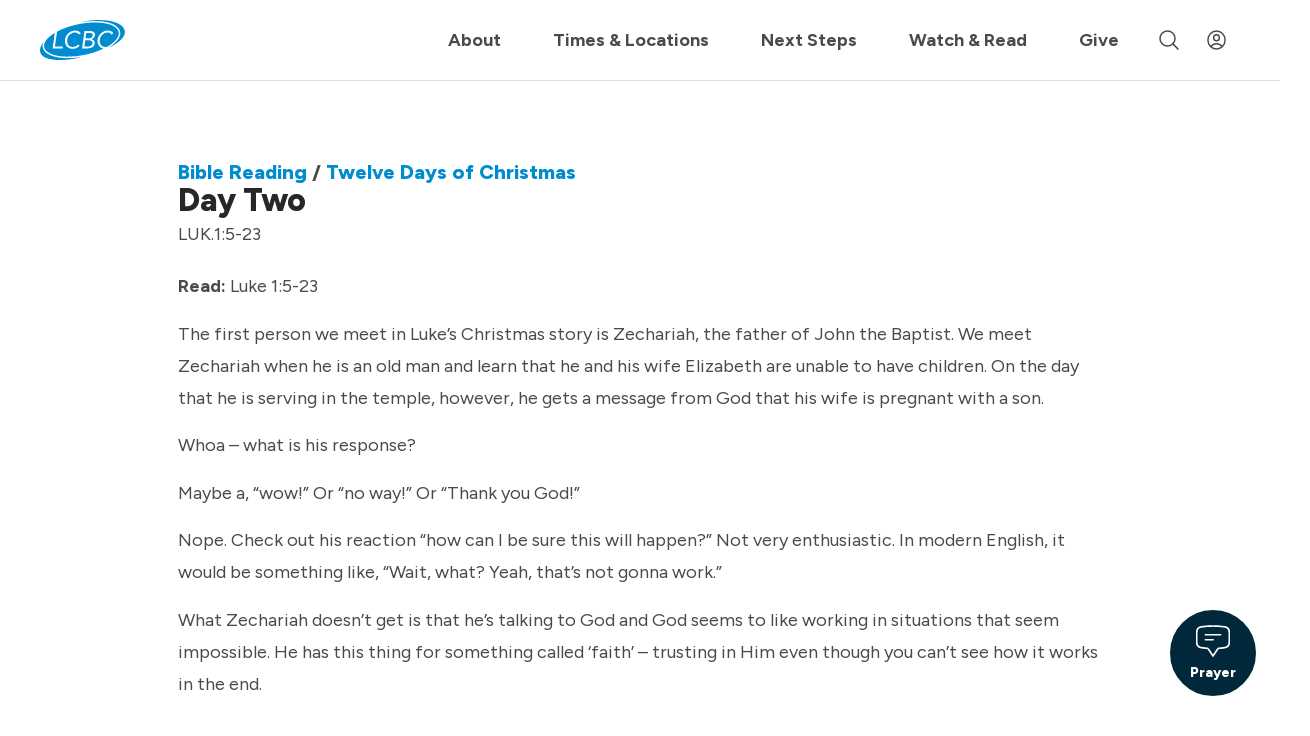

--- FILE ---
content_type: text/html; charset=utf-8
request_url: https://www.lcbcchurch.com/bible-reading/twelve-days-of-christmas/day-two
body_size: 44167
content:
<!DOCTYPE html>
<html lang="en">
<head><meta charset="utf-8" /><script type="text/javascript">window.NREUM||(NREUM={});NREUM.info = {"beacon":"bam.nr-data.net","errorBeacon":"bam.nr-data.net","licenseKey":"NRJS-7ab8d70fd4b8a6ef6cf","applicationID":"578201814","transactionName":"blYHY0NXX0cCUhELC1ccJGRhGUVcBlwAEUtVUAdUHlpQTQxEERFLX0YJW0ZfVUALHwQRFEE=","queueTime":0,"applicationTime":68,"agent":"","atts":""}</script><script type="text/javascript">(window.NREUM||(NREUM={})).init={privacy:{cookies_enabled:true},ajax:{deny_list:[]},feature_flags:["soft_nav"],distributed_tracing:{enabled:true}};(window.NREUM||(NREUM={})).loader_config={agentID:"578202370",accountID:"2814601",trustKey:"2814601",xpid:"Vg4GVVBTCRAFU1lQBwAPV1A=",licenseKey:"NRJS-7ab8d70fd4b8a6ef6cf",applicationID:"578201814",browserID:"578202370"};;/*! For license information please see nr-loader-spa-1.308.0.min.js.LICENSE.txt */
(()=>{var e,t,r={384:(e,t,r)=>{"use strict";r.d(t,{NT:()=>a,US:()=>u,Zm:()=>o,bQ:()=>d,dV:()=>c,pV:()=>l});var n=r(6154),i=r(1863),s=r(1910);const a={beacon:"bam.nr-data.net",errorBeacon:"bam.nr-data.net"};function o(){return n.gm.NREUM||(n.gm.NREUM={}),void 0===n.gm.newrelic&&(n.gm.newrelic=n.gm.NREUM),n.gm.NREUM}function c(){let e=o();return e.o||(e.o={ST:n.gm.setTimeout,SI:n.gm.setImmediate||n.gm.setInterval,CT:n.gm.clearTimeout,XHR:n.gm.XMLHttpRequest,REQ:n.gm.Request,EV:n.gm.Event,PR:n.gm.Promise,MO:n.gm.MutationObserver,FETCH:n.gm.fetch,WS:n.gm.WebSocket},(0,s.i)(...Object.values(e.o))),e}function d(e,t){let r=o();r.initializedAgents??={},t.initializedAt={ms:(0,i.t)(),date:new Date},r.initializedAgents[e]=t}function u(e,t){o()[e]=t}function l(){return function(){let e=o();const t=e.info||{};e.info={beacon:a.beacon,errorBeacon:a.errorBeacon,...t}}(),function(){let e=o();const t=e.init||{};e.init={...t}}(),c(),function(){let e=o();const t=e.loader_config||{};e.loader_config={...t}}(),o()}},782:(e,t,r)=>{"use strict";r.d(t,{T:()=>n});const n=r(860).K7.pageViewTiming},860:(e,t,r)=>{"use strict";r.d(t,{$J:()=>u,K7:()=>c,P3:()=>d,XX:()=>i,Yy:()=>o,df:()=>s,qY:()=>n,v4:()=>a});const n="events",i="jserrors",s="browser/blobs",a="rum",o="browser/logs",c={ajax:"ajax",genericEvents:"generic_events",jserrors:i,logging:"logging",metrics:"metrics",pageAction:"page_action",pageViewEvent:"page_view_event",pageViewTiming:"page_view_timing",sessionReplay:"session_replay",sessionTrace:"session_trace",softNav:"soft_navigations",spa:"spa"},d={[c.pageViewEvent]:1,[c.pageViewTiming]:2,[c.metrics]:3,[c.jserrors]:4,[c.spa]:5,[c.ajax]:6,[c.sessionTrace]:7,[c.softNav]:8,[c.sessionReplay]:9,[c.logging]:10,[c.genericEvents]:11},u={[c.pageViewEvent]:a,[c.pageViewTiming]:n,[c.ajax]:n,[c.spa]:n,[c.softNav]:n,[c.metrics]:i,[c.jserrors]:i,[c.sessionTrace]:s,[c.sessionReplay]:s,[c.logging]:o,[c.genericEvents]:"ins"}},944:(e,t,r)=>{"use strict";r.d(t,{R:()=>i});var n=r(3241);function i(e,t){"function"==typeof console.debug&&(console.debug("New Relic Warning: https://github.com/newrelic/newrelic-browser-agent/blob/main/docs/warning-codes.md#".concat(e),t),(0,n.W)({agentIdentifier:null,drained:null,type:"data",name:"warn",feature:"warn",data:{code:e,secondary:t}}))}},993:(e,t,r)=>{"use strict";r.d(t,{A$:()=>s,ET:()=>a,TZ:()=>o,p_:()=>i});var n=r(860);const i={ERROR:"ERROR",WARN:"WARN",INFO:"INFO",DEBUG:"DEBUG",TRACE:"TRACE"},s={OFF:0,ERROR:1,WARN:2,INFO:3,DEBUG:4,TRACE:5},a="log",o=n.K7.logging},1541:(e,t,r)=>{"use strict";r.d(t,{U:()=>i,f:()=>n});const n={MFE:"MFE",BA:"BA"};function i(e,t){if(2!==t?.harvestEndpointVersion)return{};const r=t.agentRef.runtime.appMetadata.agents[0].entityGuid;return e?{"source.id":e.id,"source.name":e.name,"source.type":e.type,"parent.id":e.parent?.id||r,"parent.type":e.parent?.type||n.BA}:{"entity.guid":r,appId:t.agentRef.info.applicationID}}},1687:(e,t,r)=>{"use strict";r.d(t,{Ak:()=>d,Ze:()=>h,x3:()=>u});var n=r(3241),i=r(7836),s=r(3606),a=r(860),o=r(2646);const c={};function d(e,t){const r={staged:!1,priority:a.P3[t]||0};l(e),c[e].get(t)||c[e].set(t,r)}function u(e,t){e&&c[e]&&(c[e].get(t)&&c[e].delete(t),p(e,t,!1),c[e].size&&f(e))}function l(e){if(!e)throw new Error("agentIdentifier required");c[e]||(c[e]=new Map)}function h(e="",t="feature",r=!1){if(l(e),!e||!c[e].get(t)||r)return p(e,t);c[e].get(t).staged=!0,f(e)}function f(e){const t=Array.from(c[e]);t.every(([e,t])=>t.staged)&&(t.sort((e,t)=>e[1].priority-t[1].priority),t.forEach(([t])=>{c[e].delete(t),p(e,t)}))}function p(e,t,r=!0){const a=e?i.ee.get(e):i.ee,c=s.i.handlers;if(!a.aborted&&a.backlog&&c){if((0,n.W)({agentIdentifier:e,type:"lifecycle",name:"drain",feature:t}),r){const e=a.backlog[t],r=c[t];if(r){for(let t=0;e&&t<e.length;++t)g(e[t],r);Object.entries(r).forEach(([e,t])=>{Object.values(t||{}).forEach(t=>{t[0]?.on&&t[0]?.context()instanceof o.y&&t[0].on(e,t[1])})})}}a.isolatedBacklog||delete c[t],a.backlog[t]=null,a.emit("drain-"+t,[])}}function g(e,t){var r=e[1];Object.values(t[r]||{}).forEach(t=>{var r=e[0];if(t[0]===r){var n=t[1],i=e[3],s=e[2];n.apply(i,s)}})}},1738:(e,t,r)=>{"use strict";r.d(t,{U:()=>f,Y:()=>h});var n=r(3241),i=r(9908),s=r(1863),a=r(944),o=r(5701),c=r(3969),d=r(8362),u=r(860),l=r(4261);function h(e,t,r,s){const h=s||r;!h||h[e]&&h[e]!==d.d.prototype[e]||(h[e]=function(){(0,i.p)(c.xV,["API/"+e+"/called"],void 0,u.K7.metrics,r.ee),(0,n.W)({agentIdentifier:r.agentIdentifier,drained:!!o.B?.[r.agentIdentifier],type:"data",name:"api",feature:l.Pl+e,data:{}});try{return t.apply(this,arguments)}catch(e){(0,a.R)(23,e)}})}function f(e,t,r,n,a){const o=e.info;null===r?delete o.jsAttributes[t]:o.jsAttributes[t]=r,(a||null===r)&&(0,i.p)(l.Pl+n,[(0,s.t)(),t,r],void 0,"session",e.ee)}},1741:(e,t,r)=>{"use strict";r.d(t,{W:()=>s});var n=r(944),i=r(4261);class s{#e(e,...t){if(this[e]!==s.prototype[e])return this[e](...t);(0,n.R)(35,e)}addPageAction(e,t){return this.#e(i.hG,e,t)}register(e){return this.#e(i.eY,e)}recordCustomEvent(e,t){return this.#e(i.fF,e,t)}setPageViewName(e,t){return this.#e(i.Fw,e,t)}setCustomAttribute(e,t,r){return this.#e(i.cD,e,t,r)}noticeError(e,t){return this.#e(i.o5,e,t)}setUserId(e,t=!1){return this.#e(i.Dl,e,t)}setApplicationVersion(e){return this.#e(i.nb,e)}setErrorHandler(e){return this.#e(i.bt,e)}addRelease(e,t){return this.#e(i.k6,e,t)}log(e,t){return this.#e(i.$9,e,t)}start(){return this.#e(i.d3)}finished(e){return this.#e(i.BL,e)}recordReplay(){return this.#e(i.CH)}pauseReplay(){return this.#e(i.Tb)}addToTrace(e){return this.#e(i.U2,e)}setCurrentRouteName(e){return this.#e(i.PA,e)}interaction(e){return this.#e(i.dT,e)}wrapLogger(e,t,r){return this.#e(i.Wb,e,t,r)}measure(e,t){return this.#e(i.V1,e,t)}consent(e){return this.#e(i.Pv,e)}}},1863:(e,t,r)=>{"use strict";function n(){return Math.floor(performance.now())}r.d(t,{t:()=>n})},1910:(e,t,r)=>{"use strict";r.d(t,{i:()=>s});var n=r(944);const i=new Map;function s(...e){return e.every(e=>{if(i.has(e))return i.get(e);const t="function"==typeof e?e.toString():"",r=t.includes("[native code]"),s=t.includes("nrWrapper");return r||s||(0,n.R)(64,e?.name||t),i.set(e,r),r})}},2555:(e,t,r)=>{"use strict";r.d(t,{D:()=>o,f:()=>a});var n=r(384),i=r(8122);const s={beacon:n.NT.beacon,errorBeacon:n.NT.errorBeacon,licenseKey:void 0,applicationID:void 0,sa:void 0,queueTime:void 0,applicationTime:void 0,ttGuid:void 0,user:void 0,account:void 0,product:void 0,extra:void 0,jsAttributes:{},userAttributes:void 0,atts:void 0,transactionName:void 0,tNamePlain:void 0};function a(e){try{return!!e.licenseKey&&!!e.errorBeacon&&!!e.applicationID}catch(e){return!1}}const o=e=>(0,i.a)(e,s)},2614:(e,t,r)=>{"use strict";r.d(t,{BB:()=>a,H3:()=>n,g:()=>d,iL:()=>c,tS:()=>o,uh:()=>i,wk:()=>s});const n="NRBA",i="SESSION",s=144e5,a=18e5,o={STARTED:"session-started",PAUSE:"session-pause",RESET:"session-reset",RESUME:"session-resume",UPDATE:"session-update"},c={SAME_TAB:"same-tab",CROSS_TAB:"cross-tab"},d={OFF:0,FULL:1,ERROR:2}},2646:(e,t,r)=>{"use strict";r.d(t,{y:()=>n});class n{constructor(e){this.contextId=e}}},2843:(e,t,r)=>{"use strict";r.d(t,{G:()=>s,u:()=>i});var n=r(3878);function i(e,t=!1,r,i){(0,n.DD)("visibilitychange",function(){if(t)return void("hidden"===document.visibilityState&&e());e(document.visibilityState)},r,i)}function s(e,t,r){(0,n.sp)("pagehide",e,t,r)}},3241:(e,t,r)=>{"use strict";r.d(t,{W:()=>s});var n=r(6154);const i="newrelic";function s(e={}){try{n.gm.dispatchEvent(new CustomEvent(i,{detail:e}))}catch(e){}}},3304:(e,t,r)=>{"use strict";r.d(t,{A:()=>s});var n=r(7836);const i=()=>{const e=new WeakSet;return(t,r)=>{if("object"==typeof r&&null!==r){if(e.has(r))return;e.add(r)}return r}};function s(e){try{return JSON.stringify(e,i())??""}catch(e){try{n.ee.emit("internal-error",[e])}catch(e){}return""}}},3333:(e,t,r)=>{"use strict";r.d(t,{$v:()=>u,TZ:()=>n,Xh:()=>c,Zp:()=>i,kd:()=>d,mq:()=>o,nf:()=>a,qN:()=>s});const n=r(860).K7.genericEvents,i=["auxclick","click","copy","keydown","paste","scrollend"],s=["focus","blur"],a=4,o=1e3,c=2e3,d=["PageAction","UserAction","BrowserPerformance"],u={RESOURCES:"experimental.resources",REGISTER:"register"}},3434:(e,t,r)=>{"use strict";r.d(t,{Jt:()=>s,YM:()=>d});var n=r(7836),i=r(5607);const s="nr@original:".concat(i.W),a=50;var o=Object.prototype.hasOwnProperty,c=!1;function d(e,t){return e||(e=n.ee),r.inPlace=function(e,t,n,i,s){n||(n="");const a="-"===n.charAt(0);for(let o=0;o<t.length;o++){const c=t[o],d=e[c];l(d)||(e[c]=r(d,a?c+n:n,i,c,s))}},r.flag=s,r;function r(t,r,n,c,d){return l(t)?t:(r||(r=""),nrWrapper[s]=t,function(e,t,r){if(Object.defineProperty&&Object.keys)try{return Object.keys(e).forEach(function(r){Object.defineProperty(t,r,{get:function(){return e[r]},set:function(t){return e[r]=t,t}})}),t}catch(e){u([e],r)}for(var n in e)o.call(e,n)&&(t[n]=e[n])}(t,nrWrapper,e),nrWrapper);function nrWrapper(){var s,o,l,h;let f;try{o=this,s=[...arguments],l="function"==typeof n?n(s,o):n||{}}catch(t){u([t,"",[s,o,c],l],e)}i(r+"start",[s,o,c],l,d);const p=performance.now();let g;try{return h=t.apply(o,s),g=performance.now(),h}catch(e){throw g=performance.now(),i(r+"err",[s,o,e],l,d),f=e,f}finally{const e=g-p,t={start:p,end:g,duration:e,isLongTask:e>=a,methodName:c,thrownError:f};t.isLongTask&&i("long-task",[t,o],l,d),i(r+"end",[s,o,h],l,d)}}}function i(r,n,i,s){if(!c||t){var a=c;c=!0;try{e.emit(r,n,i,t,s)}catch(t){u([t,r,n,i],e)}c=a}}}function u(e,t){t||(t=n.ee);try{t.emit("internal-error",e)}catch(e){}}function l(e){return!(e&&"function"==typeof e&&e.apply&&!e[s])}},3606:(e,t,r)=>{"use strict";r.d(t,{i:()=>s});var n=r(9908);s.on=a;var i=s.handlers={};function s(e,t,r,s){a(s||n.d,i,e,t,r)}function a(e,t,r,i,s){s||(s="feature"),e||(e=n.d);var a=t[s]=t[s]||{};(a[r]=a[r]||[]).push([e,i])}},3738:(e,t,r)=>{"use strict";r.d(t,{He:()=>i,Kp:()=>o,Lc:()=>d,Rz:()=>u,TZ:()=>n,bD:()=>s,d3:()=>a,jx:()=>l,sl:()=>h,uP:()=>c});const n=r(860).K7.sessionTrace,i="bstResource",s="resource",a="-start",o="-end",c="fn"+a,d="fn"+o,u="pushState",l=1e3,h=3e4},3785:(e,t,r)=>{"use strict";r.d(t,{R:()=>c,b:()=>d});var n=r(9908),i=r(1863),s=r(860),a=r(3969),o=r(993);function c(e,t,r={},c=o.p_.INFO,d=!0,u,l=(0,i.t)()){(0,n.p)(a.xV,["API/logging/".concat(c.toLowerCase(),"/called")],void 0,s.K7.metrics,e),(0,n.p)(o.ET,[l,t,r,c,d,u],void 0,s.K7.logging,e)}function d(e){return"string"==typeof e&&Object.values(o.p_).some(t=>t===e.toUpperCase().trim())}},3878:(e,t,r)=>{"use strict";function n(e,t){return{capture:e,passive:!1,signal:t}}function i(e,t,r=!1,i){window.addEventListener(e,t,n(r,i))}function s(e,t,r=!1,i){document.addEventListener(e,t,n(r,i))}r.d(t,{DD:()=>s,jT:()=>n,sp:()=>i})},3962:(e,t,r)=>{"use strict";r.d(t,{AM:()=>a,O2:()=>l,OV:()=>s,Qu:()=>h,TZ:()=>c,ih:()=>f,pP:()=>o,t1:()=>u,tC:()=>i,wD:()=>d});var n=r(860);const i=["click","keydown","submit"],s="popstate",a="api",o="initialPageLoad",c=n.K7.softNav,d=5e3,u=500,l={INITIAL_PAGE_LOAD:"",ROUTE_CHANGE:1,UNSPECIFIED:2},h={INTERACTION:1,AJAX:2,CUSTOM_END:3,CUSTOM_TRACER:4},f={IP:"in progress",PF:"pending finish",FIN:"finished",CAN:"cancelled"}},3969:(e,t,r)=>{"use strict";r.d(t,{TZ:()=>n,XG:()=>o,rs:()=>i,xV:()=>a,z_:()=>s});const n=r(860).K7.metrics,i="sm",s="cm",a="storeSupportabilityMetrics",o="storeEventMetrics"},4234:(e,t,r)=>{"use strict";r.d(t,{W:()=>s});var n=r(7836),i=r(1687);class s{constructor(e,t){this.agentIdentifier=e,this.ee=n.ee.get(e),this.featureName=t,this.blocked=!1}deregisterDrain(){(0,i.x3)(this.agentIdentifier,this.featureName)}}},4261:(e,t,r)=>{"use strict";r.d(t,{$9:()=>u,BL:()=>c,CH:()=>p,Dl:()=>R,Fw:()=>w,PA:()=>v,Pl:()=>n,Pv:()=>A,Tb:()=>h,U2:()=>a,V1:()=>E,Wb:()=>T,bt:()=>y,cD:()=>b,d3:()=>x,dT:()=>d,eY:()=>g,fF:()=>f,hG:()=>s,hw:()=>i,k6:()=>o,nb:()=>m,o5:()=>l});const n="api-",i=n+"ixn-",s="addPageAction",a="addToTrace",o="addRelease",c="finished",d="interaction",u="log",l="noticeError",h="pauseReplay",f="recordCustomEvent",p="recordReplay",g="register",m="setApplicationVersion",v="setCurrentRouteName",b="setCustomAttribute",y="setErrorHandler",w="setPageViewName",R="setUserId",x="start",T="wrapLogger",E="measure",A="consent"},5205:(e,t,r)=>{"use strict";r.d(t,{j:()=>S});var n=r(384),i=r(1741);var s=r(2555),a=r(3333);const o=e=>{if(!e||"string"!=typeof e)return!1;try{document.createDocumentFragment().querySelector(e)}catch{return!1}return!0};var c=r(2614),d=r(944),u=r(8122);const l="[data-nr-mask]",h=e=>(0,u.a)(e,(()=>{const e={feature_flags:[],experimental:{allow_registered_children:!1,resources:!1},mask_selector:"*",block_selector:"[data-nr-block]",mask_input_options:{color:!1,date:!1,"datetime-local":!1,email:!1,month:!1,number:!1,range:!1,search:!1,tel:!1,text:!1,time:!1,url:!1,week:!1,textarea:!1,select:!1,password:!0}};return{ajax:{deny_list:void 0,block_internal:!0,enabled:!0,autoStart:!0},api:{get allow_registered_children(){return e.feature_flags.includes(a.$v.REGISTER)||e.experimental.allow_registered_children},set allow_registered_children(t){e.experimental.allow_registered_children=t},duplicate_registered_data:!1},browser_consent_mode:{enabled:!1},distributed_tracing:{enabled:void 0,exclude_newrelic_header:void 0,cors_use_newrelic_header:void 0,cors_use_tracecontext_headers:void 0,allowed_origins:void 0},get feature_flags(){return e.feature_flags},set feature_flags(t){e.feature_flags=t},generic_events:{enabled:!0,autoStart:!0},harvest:{interval:30},jserrors:{enabled:!0,autoStart:!0},logging:{enabled:!0,autoStart:!0},metrics:{enabled:!0,autoStart:!0},obfuscate:void 0,page_action:{enabled:!0},page_view_event:{enabled:!0,autoStart:!0},page_view_timing:{enabled:!0,autoStart:!0},performance:{capture_marks:!1,capture_measures:!1,capture_detail:!0,resources:{get enabled(){return e.feature_flags.includes(a.$v.RESOURCES)||e.experimental.resources},set enabled(t){e.experimental.resources=t},asset_types:[],first_party_domains:[],ignore_newrelic:!0}},privacy:{cookies_enabled:!0},proxy:{assets:void 0,beacon:void 0},session:{expiresMs:c.wk,inactiveMs:c.BB},session_replay:{autoStart:!0,enabled:!1,preload:!1,sampling_rate:10,error_sampling_rate:100,collect_fonts:!1,inline_images:!1,fix_stylesheets:!0,mask_all_inputs:!0,get mask_text_selector(){return e.mask_selector},set mask_text_selector(t){o(t)?e.mask_selector="".concat(t,",").concat(l):""===t||null===t?e.mask_selector=l:(0,d.R)(5,t)},get block_class(){return"nr-block"},get ignore_class(){return"nr-ignore"},get mask_text_class(){return"nr-mask"},get block_selector(){return e.block_selector},set block_selector(t){o(t)?e.block_selector+=",".concat(t):""!==t&&(0,d.R)(6,t)},get mask_input_options(){return e.mask_input_options},set mask_input_options(t){t&&"object"==typeof t?e.mask_input_options={...t,password:!0}:(0,d.R)(7,t)}},session_trace:{enabled:!0,autoStart:!0},soft_navigations:{enabled:!0,autoStart:!0},spa:{enabled:!0,autoStart:!0},ssl:void 0,user_actions:{enabled:!0,elementAttributes:["id","className","tagName","type"]}}})());var f=r(6154),p=r(9324);let g=0;const m={buildEnv:p.F3,distMethod:p.Xs,version:p.xv,originTime:f.WN},v={consented:!1},b={appMetadata:{},get consented(){return this.session?.state?.consent||v.consented},set consented(e){v.consented=e},customTransaction:void 0,denyList:void 0,disabled:!1,harvester:void 0,isolatedBacklog:!1,isRecording:!1,loaderType:void 0,maxBytes:3e4,obfuscator:void 0,onerror:void 0,ptid:void 0,releaseIds:{},session:void 0,timeKeeper:void 0,registeredEntities:[],jsAttributesMetadata:{bytes:0},get harvestCount(){return++g}},y=e=>{const t=(0,u.a)(e,b),r=Object.keys(m).reduce((e,t)=>(e[t]={value:m[t],writable:!1,configurable:!0,enumerable:!0},e),{});return Object.defineProperties(t,r)};var w=r(5701);const R=e=>{const t=e.startsWith("http");e+="/",r.p=t?e:"https://"+e};var x=r(7836),T=r(3241);const E={accountID:void 0,trustKey:void 0,agentID:void 0,licenseKey:void 0,applicationID:void 0,xpid:void 0},A=e=>(0,u.a)(e,E),_=new Set;function S(e,t={},r,a){let{init:o,info:c,loader_config:d,runtime:u={},exposed:l=!0}=t;if(!c){const e=(0,n.pV)();o=e.init,c=e.info,d=e.loader_config}e.init=h(o||{}),e.loader_config=A(d||{}),c.jsAttributes??={},f.bv&&(c.jsAttributes.isWorker=!0),e.info=(0,s.D)(c);const p=e.init,g=[c.beacon,c.errorBeacon];_.has(e.agentIdentifier)||(p.proxy.assets&&(R(p.proxy.assets),g.push(p.proxy.assets)),p.proxy.beacon&&g.push(p.proxy.beacon),e.beacons=[...g],function(e){const t=(0,n.pV)();Object.getOwnPropertyNames(i.W.prototype).forEach(r=>{const n=i.W.prototype[r];if("function"!=typeof n||"constructor"===n)return;let s=t[r];e[r]&&!1!==e.exposed&&"micro-agent"!==e.runtime?.loaderType&&(t[r]=(...t)=>{const n=e[r](...t);return s?s(...t):n})})}(e),(0,n.US)("activatedFeatures",w.B)),u.denyList=[...p.ajax.deny_list||[],...p.ajax.block_internal?g:[]],u.ptid=e.agentIdentifier,u.loaderType=r,e.runtime=y(u),_.has(e.agentIdentifier)||(e.ee=x.ee.get(e.agentIdentifier),e.exposed=l,(0,T.W)({agentIdentifier:e.agentIdentifier,drained:!!w.B?.[e.agentIdentifier],type:"lifecycle",name:"initialize",feature:void 0,data:e.config})),_.add(e.agentIdentifier)}},5270:(e,t,r)=>{"use strict";r.d(t,{Aw:()=>a,SR:()=>s,rF:()=>o});var n=r(384),i=r(7767);function s(e){return!!(0,n.dV)().o.MO&&(0,i.V)(e)&&!0===e?.session_trace.enabled}function a(e){return!0===e?.session_replay.preload&&s(e)}function o(e,t){try{if("string"==typeof t?.type){if("password"===t.type.toLowerCase())return"*".repeat(e?.length||0);if(void 0!==t?.dataset?.nrUnmask||t?.classList?.contains("nr-unmask"))return e}}catch(e){}return"string"==typeof e?e.replace(/[\S]/g,"*"):"*".repeat(e?.length||0)}},5289:(e,t,r)=>{"use strict";r.d(t,{GG:()=>a,Qr:()=>c,sB:()=>o});var n=r(3878),i=r(6389);function s(){return"undefined"==typeof document||"complete"===document.readyState}function a(e,t){if(s())return e();const r=(0,i.J)(e),a=setInterval(()=>{s()&&(clearInterval(a),r())},500);(0,n.sp)("load",r,t)}function o(e){if(s())return e();(0,n.DD)("DOMContentLoaded",e)}function c(e){if(s())return e();(0,n.sp)("popstate",e)}},5607:(e,t,r)=>{"use strict";r.d(t,{W:()=>n});const n=(0,r(9566).bz)()},5701:(e,t,r)=>{"use strict";r.d(t,{B:()=>s,t:()=>a});var n=r(3241);const i=new Set,s={};function a(e,t){const r=t.agentIdentifier;s[r]??={},e&&"object"==typeof e&&(i.has(r)||(t.ee.emit("rumresp",[e]),s[r]=e,i.add(r),(0,n.W)({agentIdentifier:r,loaded:!0,drained:!0,type:"lifecycle",name:"load",feature:void 0,data:e})))}},6154:(e,t,r)=>{"use strict";r.d(t,{OF:()=>d,RI:()=>i,WN:()=>h,bv:()=>s,eN:()=>f,gm:()=>a,lR:()=>l,m:()=>c,mw:()=>o,sb:()=>u});var n=r(1863);const i="undefined"!=typeof window&&!!window.document,s="undefined"!=typeof WorkerGlobalScope&&("undefined"!=typeof self&&self instanceof WorkerGlobalScope&&self.navigator instanceof WorkerNavigator||"undefined"!=typeof globalThis&&globalThis instanceof WorkerGlobalScope&&globalThis.navigator instanceof WorkerNavigator),a=i?window:"undefined"!=typeof WorkerGlobalScope&&("undefined"!=typeof self&&self instanceof WorkerGlobalScope&&self||"undefined"!=typeof globalThis&&globalThis instanceof WorkerGlobalScope&&globalThis),o=Boolean("hidden"===a?.document?.visibilityState),c=""+a?.location,d=/iPad|iPhone|iPod/.test(a.navigator?.userAgent),u=d&&"undefined"==typeof SharedWorker,l=(()=>{const e=a.navigator?.userAgent?.match(/Firefox[/\s](\d+\.\d+)/);return Array.isArray(e)&&e.length>=2?+e[1]:0})(),h=Date.now()-(0,n.t)(),f=()=>"undefined"!=typeof PerformanceNavigationTiming&&a?.performance?.getEntriesByType("navigation")?.[0]?.responseStart},6344:(e,t,r)=>{"use strict";r.d(t,{BB:()=>u,Qb:()=>l,TZ:()=>i,Ug:()=>a,Vh:()=>s,_s:()=>o,bc:()=>d,yP:()=>c});var n=r(2614);const i=r(860).K7.sessionReplay,s="errorDuringReplay",a=.12,o={DomContentLoaded:0,Load:1,FullSnapshot:2,IncrementalSnapshot:3,Meta:4,Custom:5},c={[n.g.ERROR]:15e3,[n.g.FULL]:3e5,[n.g.OFF]:0},d={RESET:{message:"Session was reset",sm:"Reset"},IMPORT:{message:"Recorder failed to import",sm:"Import"},TOO_MANY:{message:"429: Too Many Requests",sm:"Too-Many"},TOO_BIG:{message:"Payload was too large",sm:"Too-Big"},CROSS_TAB:{message:"Session Entity was set to OFF on another tab",sm:"Cross-Tab"},ENTITLEMENTS:{message:"Session Replay is not allowed and will not be started",sm:"Entitlement"}},u=5e3,l={API:"api",RESUME:"resume",SWITCH_TO_FULL:"switchToFull",INITIALIZE:"initialize",PRELOAD:"preload"}},6389:(e,t,r)=>{"use strict";function n(e,t=500,r={}){const n=r?.leading||!1;let i;return(...r)=>{n&&void 0===i&&(e.apply(this,r),i=setTimeout(()=>{i=clearTimeout(i)},t)),n||(clearTimeout(i),i=setTimeout(()=>{e.apply(this,r)},t))}}function i(e){let t=!1;return(...r)=>{t||(t=!0,e.apply(this,r))}}r.d(t,{J:()=>i,s:()=>n})},6630:(e,t,r)=>{"use strict";r.d(t,{T:()=>n});const n=r(860).K7.pageViewEvent},6774:(e,t,r)=>{"use strict";r.d(t,{T:()=>n});const n=r(860).K7.jserrors},7295:(e,t,r)=>{"use strict";r.d(t,{Xv:()=>a,gX:()=>i,iW:()=>s});var n=[];function i(e){if(!e||s(e))return!1;if(0===n.length)return!0;if("*"===n[0].hostname)return!1;for(var t=0;t<n.length;t++){var r=n[t];if(r.hostname.test(e.hostname)&&r.pathname.test(e.pathname))return!1}return!0}function s(e){return void 0===e.hostname}function a(e){if(n=[],e&&e.length)for(var t=0;t<e.length;t++){let r=e[t];if(!r)continue;if("*"===r)return void(n=[{hostname:"*"}]);0===r.indexOf("http://")?r=r.substring(7):0===r.indexOf("https://")&&(r=r.substring(8));const i=r.indexOf("/");let s,a;i>0?(s=r.substring(0,i),a=r.substring(i)):(s=r,a="*");let[c]=s.split(":");n.push({hostname:o(c),pathname:o(a,!0)})}}function o(e,t=!1){const r=e.replace(/[.+?^${}()|[\]\\]/g,e=>"\\"+e).replace(/\*/g,".*?");return new RegExp((t?"^":"")+r+"$")}},7485:(e,t,r)=>{"use strict";r.d(t,{D:()=>i});var n=r(6154);function i(e){if(0===(e||"").indexOf("data:"))return{protocol:"data"};try{const t=new URL(e,location.href),r={port:t.port,hostname:t.hostname,pathname:t.pathname,search:t.search,protocol:t.protocol.slice(0,t.protocol.indexOf(":")),sameOrigin:t.protocol===n.gm?.location?.protocol&&t.host===n.gm?.location?.host};return r.port&&""!==r.port||("http:"===t.protocol&&(r.port="80"),"https:"===t.protocol&&(r.port="443")),r.pathname&&""!==r.pathname?r.pathname.startsWith("/")||(r.pathname="/".concat(r.pathname)):r.pathname="/",r}catch(e){return{}}}},7699:(e,t,r)=>{"use strict";r.d(t,{It:()=>s,KC:()=>o,No:()=>i,qh:()=>a});var n=r(860);const i=16e3,s=1e6,a="SESSION_ERROR",o={[n.K7.logging]:!0,[n.K7.genericEvents]:!1,[n.K7.jserrors]:!1,[n.K7.ajax]:!1}},7767:(e,t,r)=>{"use strict";r.d(t,{V:()=>i});var n=r(6154);const i=e=>n.RI&&!0===e?.privacy.cookies_enabled},7836:(e,t,r)=>{"use strict";r.d(t,{P:()=>o,ee:()=>c});var n=r(384),i=r(8990),s=r(2646),a=r(5607);const o="nr@context:".concat(a.W),c=function e(t,r){var n={},a={},u={},l=!1;try{l=16===r.length&&d.initializedAgents?.[r]?.runtime.isolatedBacklog}catch(e){}var h={on:p,addEventListener:p,removeEventListener:function(e,t){var r=n[e];if(!r)return;for(var i=0;i<r.length;i++)r[i]===t&&r.splice(i,1)},emit:function(e,r,n,i,s){!1!==s&&(s=!0);if(c.aborted&&!i)return;t&&s&&t.emit(e,r,n);var o=f(n);g(e).forEach(e=>{e.apply(o,r)});var d=v()[a[e]];d&&d.push([h,e,r,o]);return o},get:m,listeners:g,context:f,buffer:function(e,t){const r=v();if(t=t||"feature",h.aborted)return;Object.entries(e||{}).forEach(([e,n])=>{a[n]=t,t in r||(r[t]=[])})},abort:function(){h._aborted=!0,Object.keys(h.backlog).forEach(e=>{delete h.backlog[e]})},isBuffering:function(e){return!!v()[a[e]]},debugId:r,backlog:l?{}:t&&"object"==typeof t.backlog?t.backlog:{},isolatedBacklog:l};return Object.defineProperty(h,"aborted",{get:()=>{let e=h._aborted||!1;return e||(t&&(e=t.aborted),e)}}),h;function f(e){return e&&e instanceof s.y?e:e?(0,i.I)(e,o,()=>new s.y(o)):new s.y(o)}function p(e,t){n[e]=g(e).concat(t)}function g(e){return n[e]||[]}function m(t){return u[t]=u[t]||e(h,t)}function v(){return h.backlog}}(void 0,"globalEE"),d=(0,n.Zm)();d.ee||(d.ee=c)},8122:(e,t,r)=>{"use strict";r.d(t,{a:()=>i});var n=r(944);function i(e,t){try{if(!e||"object"!=typeof e)return(0,n.R)(3);if(!t||"object"!=typeof t)return(0,n.R)(4);const r=Object.create(Object.getPrototypeOf(t),Object.getOwnPropertyDescriptors(t)),s=0===Object.keys(r).length?e:r;for(let a in s)if(void 0!==e[a])try{if(null===e[a]){r[a]=null;continue}Array.isArray(e[a])&&Array.isArray(t[a])?r[a]=Array.from(new Set([...e[a],...t[a]])):"object"==typeof e[a]&&"object"==typeof t[a]?r[a]=i(e[a],t[a]):r[a]=e[a]}catch(e){r[a]||(0,n.R)(1,e)}return r}catch(e){(0,n.R)(2,e)}}},8139:(e,t,r)=>{"use strict";r.d(t,{u:()=>h});var n=r(7836),i=r(3434),s=r(8990),a=r(6154);const o={},c=a.gm.XMLHttpRequest,d="addEventListener",u="removeEventListener",l="nr@wrapped:".concat(n.P);function h(e){var t=function(e){return(e||n.ee).get("events")}(e);if(o[t.debugId]++)return t;o[t.debugId]=1;var r=(0,i.YM)(t,!0);function h(e){r.inPlace(e,[d,u],"-",p)}function p(e,t){return e[1]}return"getPrototypeOf"in Object&&(a.RI&&f(document,h),c&&f(c.prototype,h),f(a.gm,h)),t.on(d+"-start",function(e,t){var n=e[1];if(null!==n&&("function"==typeof n||"object"==typeof n)&&"newrelic"!==e[0]){var i=(0,s.I)(n,l,function(){var e={object:function(){if("function"!=typeof n.handleEvent)return;return n.handleEvent.apply(n,arguments)},function:n}[typeof n];return e?r(e,"fn-",null,e.name||"anonymous"):n});this.wrapped=e[1]=i}}),t.on(u+"-start",function(e){e[1]=this.wrapped||e[1]}),t}function f(e,t,...r){let n=e;for(;"object"==typeof n&&!Object.prototype.hasOwnProperty.call(n,d);)n=Object.getPrototypeOf(n);n&&t(n,...r)}},8362:(e,t,r)=>{"use strict";r.d(t,{d:()=>s});var n=r(9566),i=r(1741);class s extends i.W{agentIdentifier=(0,n.LA)(16)}},8374:(e,t,r)=>{r.nc=(()=>{try{return document?.currentScript?.nonce}catch(e){}return""})()},8990:(e,t,r)=>{"use strict";r.d(t,{I:()=>i});var n=Object.prototype.hasOwnProperty;function i(e,t,r){if(n.call(e,t))return e[t];var i=r();if(Object.defineProperty&&Object.keys)try{return Object.defineProperty(e,t,{value:i,writable:!0,enumerable:!1}),i}catch(e){}return e[t]=i,i}},9119:(e,t,r)=>{"use strict";r.d(t,{L:()=>s});var n=/([^?#]*)[^#]*(#[^?]*|$).*/,i=/([^?#]*)().*/;function s(e,t){return e?e.replace(t?n:i,"$1$2"):e}},9300:(e,t,r)=>{"use strict";r.d(t,{T:()=>n});const n=r(860).K7.ajax},9324:(e,t,r)=>{"use strict";r.d(t,{AJ:()=>a,F3:()=>i,Xs:()=>s,Yq:()=>o,xv:()=>n});const n="1.308.0",i="PROD",s="CDN",a="@newrelic/rrweb",o="1.0.1"},9566:(e,t,r)=>{"use strict";r.d(t,{LA:()=>o,ZF:()=>c,bz:()=>a,el:()=>d});var n=r(6154);const i="xxxxxxxx-xxxx-4xxx-yxxx-xxxxxxxxxxxx";function s(e,t){return e?15&e[t]:16*Math.random()|0}function a(){const e=n.gm?.crypto||n.gm?.msCrypto;let t,r=0;return e&&e.getRandomValues&&(t=e.getRandomValues(new Uint8Array(30))),i.split("").map(e=>"x"===e?s(t,r++).toString(16):"y"===e?(3&s()|8).toString(16):e).join("")}function o(e){const t=n.gm?.crypto||n.gm?.msCrypto;let r,i=0;t&&t.getRandomValues&&(r=t.getRandomValues(new Uint8Array(e)));const a=[];for(var o=0;o<e;o++)a.push(s(r,i++).toString(16));return a.join("")}function c(){return o(16)}function d(){return o(32)}},9908:(e,t,r)=>{"use strict";r.d(t,{d:()=>n,p:()=>i});var n=r(7836).ee.get("handle");function i(e,t,r,i,s){s?(s.buffer([e],i),s.emit(e,t,r)):(n.buffer([e],i),n.emit(e,t,r))}}},n={};function i(e){var t=n[e];if(void 0!==t)return t.exports;var s=n[e]={exports:{}};return r[e](s,s.exports,i),s.exports}i.m=r,i.d=(e,t)=>{for(var r in t)i.o(t,r)&&!i.o(e,r)&&Object.defineProperty(e,r,{enumerable:!0,get:t[r]})},i.f={},i.e=e=>Promise.all(Object.keys(i.f).reduce((t,r)=>(i.f[r](e,t),t),[])),i.u=e=>({212:"nr-spa-compressor",249:"nr-spa-recorder",478:"nr-spa"}[e]+"-1.308.0.min.js"),i.o=(e,t)=>Object.prototype.hasOwnProperty.call(e,t),e={},t="NRBA-1.308.0.PROD:",i.l=(r,n,s,a)=>{if(e[r])e[r].push(n);else{var o,c;if(void 0!==s)for(var d=document.getElementsByTagName("script"),u=0;u<d.length;u++){var l=d[u];if(l.getAttribute("src")==r||l.getAttribute("data-webpack")==t+s){o=l;break}}if(!o){c=!0;var h={478:"sha512-RSfSVnmHk59T/uIPbdSE0LPeqcEdF4/+XhfJdBuccH5rYMOEZDhFdtnh6X6nJk7hGpzHd9Ujhsy7lZEz/ORYCQ==",249:"sha512-ehJXhmntm85NSqW4MkhfQqmeKFulra3klDyY0OPDUE+sQ3GokHlPh1pmAzuNy//3j4ac6lzIbmXLvGQBMYmrkg==",212:"sha512-B9h4CR46ndKRgMBcK+j67uSR2RCnJfGefU+A7FrgR/k42ovXy5x/MAVFiSvFxuVeEk/pNLgvYGMp1cBSK/G6Fg=="};(o=document.createElement("script")).charset="utf-8",i.nc&&o.setAttribute("nonce",i.nc),o.setAttribute("data-webpack",t+s),o.src=r,0!==o.src.indexOf(window.location.origin+"/")&&(o.crossOrigin="anonymous"),h[a]&&(o.integrity=h[a])}e[r]=[n];var f=(t,n)=>{o.onerror=o.onload=null,clearTimeout(p);var i=e[r];if(delete e[r],o.parentNode&&o.parentNode.removeChild(o),i&&i.forEach(e=>e(n)),t)return t(n)},p=setTimeout(f.bind(null,void 0,{type:"timeout",target:o}),12e4);o.onerror=f.bind(null,o.onerror),o.onload=f.bind(null,o.onload),c&&document.head.appendChild(o)}},i.r=e=>{"undefined"!=typeof Symbol&&Symbol.toStringTag&&Object.defineProperty(e,Symbol.toStringTag,{value:"Module"}),Object.defineProperty(e,"__esModule",{value:!0})},i.p="https://js-agent.newrelic.com/",(()=>{var e={38:0,788:0};i.f.j=(t,r)=>{var n=i.o(e,t)?e[t]:void 0;if(0!==n)if(n)r.push(n[2]);else{var s=new Promise((r,i)=>n=e[t]=[r,i]);r.push(n[2]=s);var a=i.p+i.u(t),o=new Error;i.l(a,r=>{if(i.o(e,t)&&(0!==(n=e[t])&&(e[t]=void 0),n)){var s=r&&("load"===r.type?"missing":r.type),a=r&&r.target&&r.target.src;o.message="Loading chunk "+t+" failed: ("+s+": "+a+")",o.name="ChunkLoadError",o.type=s,o.request=a,n[1](o)}},"chunk-"+t,t)}};var t=(t,r)=>{var n,s,[a,o,c]=r,d=0;if(a.some(t=>0!==e[t])){for(n in o)i.o(o,n)&&(i.m[n]=o[n]);if(c)c(i)}for(t&&t(r);d<a.length;d++)s=a[d],i.o(e,s)&&e[s]&&e[s][0](),e[s]=0},r=self["webpackChunk:NRBA-1.308.0.PROD"]=self["webpackChunk:NRBA-1.308.0.PROD"]||[];r.forEach(t.bind(null,0)),r.push=t.bind(null,r.push.bind(r))})(),(()=>{"use strict";i(8374);var e=i(8362),t=i(860);const r=Object.values(t.K7);var n=i(5205);var s=i(9908),a=i(1863),o=i(4261),c=i(1738);var d=i(1687),u=i(4234),l=i(5289),h=i(6154),f=i(944),p=i(5270),g=i(7767),m=i(6389),v=i(7699);class b extends u.W{constructor(e,t){super(e.agentIdentifier,t),this.agentRef=e,this.abortHandler=void 0,this.featAggregate=void 0,this.loadedSuccessfully=void 0,this.onAggregateImported=new Promise(e=>{this.loadedSuccessfully=e}),this.deferred=Promise.resolve(),!1===e.init[this.featureName].autoStart?this.deferred=new Promise((t,r)=>{this.ee.on("manual-start-all",(0,m.J)(()=>{(0,d.Ak)(e.agentIdentifier,this.featureName),t()}))}):(0,d.Ak)(e.agentIdentifier,t)}importAggregator(e,t,r={}){if(this.featAggregate)return;const n=async()=>{let n;await this.deferred;try{if((0,g.V)(e.init)){const{setupAgentSession:t}=await i.e(478).then(i.bind(i,8766));n=t(e)}}catch(e){(0,f.R)(20,e),this.ee.emit("internal-error",[e]),(0,s.p)(v.qh,[e],void 0,this.featureName,this.ee)}try{if(!this.#t(this.featureName,n,e.init))return(0,d.Ze)(this.agentIdentifier,this.featureName),void this.loadedSuccessfully(!1);const{Aggregate:i}=await t();this.featAggregate=new i(e,r),e.runtime.harvester.initializedAggregates.push(this.featAggregate),this.loadedSuccessfully(!0)}catch(e){(0,f.R)(34,e),this.abortHandler?.(),(0,d.Ze)(this.agentIdentifier,this.featureName,!0),this.loadedSuccessfully(!1),this.ee&&this.ee.abort()}};h.RI?(0,l.GG)(()=>n(),!0):n()}#t(e,r,n){if(this.blocked)return!1;switch(e){case t.K7.sessionReplay:return(0,p.SR)(n)&&!!r;case t.K7.sessionTrace:return!!r;default:return!0}}}var y=i(6630),w=i(2614),R=i(3241);class x extends b{static featureName=y.T;constructor(e){var t;super(e,y.T),this.setupInspectionEvents(e.agentIdentifier),t=e,(0,c.Y)(o.Fw,function(e,r){"string"==typeof e&&("/"!==e.charAt(0)&&(e="/"+e),t.runtime.customTransaction=(r||"http://custom.transaction")+e,(0,s.p)(o.Pl+o.Fw,[(0,a.t)()],void 0,void 0,t.ee))},t),this.importAggregator(e,()=>i.e(478).then(i.bind(i,2467)))}setupInspectionEvents(e){const t=(t,r)=>{t&&(0,R.W)({agentIdentifier:e,timeStamp:t.timeStamp,loaded:"complete"===t.target.readyState,type:"window",name:r,data:t.target.location+""})};(0,l.sB)(e=>{t(e,"DOMContentLoaded")}),(0,l.GG)(e=>{t(e,"load")}),(0,l.Qr)(e=>{t(e,"navigate")}),this.ee.on(w.tS.UPDATE,(t,r)=>{(0,R.W)({agentIdentifier:e,type:"lifecycle",name:"session",data:r})})}}var T=i(384);class E extends e.d{constructor(e){var t;(super(),h.gm)?(this.features={},(0,T.bQ)(this.agentIdentifier,this),this.desiredFeatures=new Set(e.features||[]),this.desiredFeatures.add(x),(0,n.j)(this,e,e.loaderType||"agent"),t=this,(0,c.Y)(o.cD,function(e,r,n=!1){if("string"==typeof e){if(["string","number","boolean"].includes(typeof r)||null===r)return(0,c.U)(t,e,r,o.cD,n);(0,f.R)(40,typeof r)}else(0,f.R)(39,typeof e)},t),function(e){(0,c.Y)(o.Dl,function(t,r=!1){if("string"!=typeof t&&null!==t)return void(0,f.R)(41,typeof t);const n=e.info.jsAttributes["enduser.id"];r&&null!=n&&n!==t?(0,s.p)(o.Pl+"setUserIdAndResetSession",[t],void 0,"session",e.ee):(0,c.U)(e,"enduser.id",t,o.Dl,!0)},e)}(this),function(e){(0,c.Y)(o.nb,function(t){if("string"==typeof t||null===t)return(0,c.U)(e,"application.version",t,o.nb,!1);(0,f.R)(42,typeof t)},e)}(this),function(e){(0,c.Y)(o.d3,function(){e.ee.emit("manual-start-all")},e)}(this),function(e){(0,c.Y)(o.Pv,function(t=!0){if("boolean"==typeof t){if((0,s.p)(o.Pl+o.Pv,[t],void 0,"session",e.ee),e.runtime.consented=t,t){const t=e.features.page_view_event;t.onAggregateImported.then(e=>{const r=t.featAggregate;e&&!r.sentRum&&r.sendRum()})}}else(0,f.R)(65,typeof t)},e)}(this),this.run()):(0,f.R)(21)}get config(){return{info:this.info,init:this.init,loader_config:this.loader_config,runtime:this.runtime}}get api(){return this}run(){try{const e=function(e){const t={};return r.forEach(r=>{t[r]=!!e[r]?.enabled}),t}(this.init),n=[...this.desiredFeatures];n.sort((e,r)=>t.P3[e.featureName]-t.P3[r.featureName]),n.forEach(r=>{if(!e[r.featureName]&&r.featureName!==t.K7.pageViewEvent)return;if(r.featureName===t.K7.spa)return void(0,f.R)(67);const n=function(e){switch(e){case t.K7.ajax:return[t.K7.jserrors];case t.K7.sessionTrace:return[t.K7.ajax,t.K7.pageViewEvent];case t.K7.sessionReplay:return[t.K7.sessionTrace];case t.K7.pageViewTiming:return[t.K7.pageViewEvent];default:return[]}}(r.featureName).filter(e=>!(e in this.features));n.length>0&&(0,f.R)(36,{targetFeature:r.featureName,missingDependencies:n}),this.features[r.featureName]=new r(this)})}catch(e){(0,f.R)(22,e);for(const e in this.features)this.features[e].abortHandler?.();const t=(0,T.Zm)();delete t.initializedAgents[this.agentIdentifier]?.features,delete this.sharedAggregator;return t.ee.get(this.agentIdentifier).abort(),!1}}}var A=i(2843),_=i(782);class S extends b{static featureName=_.T;constructor(e){super(e,_.T),h.RI&&((0,A.u)(()=>(0,s.p)("docHidden",[(0,a.t)()],void 0,_.T,this.ee),!0),(0,A.G)(()=>(0,s.p)("winPagehide",[(0,a.t)()],void 0,_.T,this.ee)),this.importAggregator(e,()=>i.e(478).then(i.bind(i,9917))))}}var O=i(3969);class I extends b{static featureName=O.TZ;constructor(e){super(e,O.TZ),h.RI&&document.addEventListener("securitypolicyviolation",e=>{(0,s.p)(O.xV,["Generic/CSPViolation/Detected"],void 0,this.featureName,this.ee)}),this.importAggregator(e,()=>i.e(478).then(i.bind(i,6555)))}}var N=i(6774),P=i(3878),k=i(3304);class D{constructor(e,t,r,n,i){this.name="UncaughtError",this.message="string"==typeof e?e:(0,k.A)(e),this.sourceURL=t,this.line=r,this.column=n,this.__newrelic=i}}function C(e){return M(e)?e:new D(void 0!==e?.message?e.message:e,e?.filename||e?.sourceURL,e?.lineno||e?.line,e?.colno||e?.col,e?.__newrelic,e?.cause)}function j(e){const t="Unhandled Promise Rejection: ";if(!e?.reason)return;if(M(e.reason)){try{e.reason.message.startsWith(t)||(e.reason.message=t+e.reason.message)}catch(e){}return C(e.reason)}const r=C(e.reason);return(r.message||"").startsWith(t)||(r.message=t+r.message),r}function L(e){if(e.error instanceof SyntaxError&&!/:\d+$/.test(e.error.stack?.trim())){const t=new D(e.message,e.filename,e.lineno,e.colno,e.error.__newrelic,e.cause);return t.name=SyntaxError.name,t}return M(e.error)?e.error:C(e)}function M(e){return e instanceof Error&&!!e.stack}function H(e,r,n,i,o=(0,a.t)()){"string"==typeof e&&(e=new Error(e)),(0,s.p)("err",[e,o,!1,r,n.runtime.isRecording,void 0,i],void 0,t.K7.jserrors,n.ee),(0,s.p)("uaErr",[],void 0,t.K7.genericEvents,n.ee)}var B=i(1541),K=i(993),W=i(3785);function U(e,{customAttributes:t={},level:r=K.p_.INFO}={},n,i,s=(0,a.t)()){(0,W.R)(n.ee,e,t,r,!1,i,s)}function F(e,r,n,i,c=(0,a.t)()){(0,s.p)(o.Pl+o.hG,[c,e,r,i],void 0,t.K7.genericEvents,n.ee)}function V(e,r,n,i,c=(0,a.t)()){const{start:d,end:u,customAttributes:l}=r||{},h={customAttributes:l||{}};if("object"!=typeof h.customAttributes||"string"!=typeof e||0===e.length)return void(0,f.R)(57);const p=(e,t)=>null==e?t:"number"==typeof e?e:e instanceof PerformanceMark?e.startTime:Number.NaN;if(h.start=p(d,0),h.end=p(u,c),Number.isNaN(h.start)||Number.isNaN(h.end))(0,f.R)(57);else{if(h.duration=h.end-h.start,!(h.duration<0))return(0,s.p)(o.Pl+o.V1,[h,e,i],void 0,t.K7.genericEvents,n.ee),h;(0,f.R)(58)}}function G(e,r={},n,i,c=(0,a.t)()){(0,s.p)(o.Pl+o.fF,[c,e,r,i],void 0,t.K7.genericEvents,n.ee)}function z(e){(0,c.Y)(o.eY,function(t){return Y(e,t)},e)}function Y(e,r,n){(0,f.R)(54,"newrelic.register"),r||={},r.type=B.f.MFE,r.licenseKey||=e.info.licenseKey,r.blocked=!1,r.parent=n||{},Array.isArray(r.tags)||(r.tags=[]);const i={};r.tags.forEach(e=>{"name"!==e&&"id"!==e&&(i["source.".concat(e)]=!0)}),r.isolated??=!0;let o=()=>{};const c=e.runtime.registeredEntities;if(!r.isolated){const e=c.find(({metadata:{target:{id:e}}})=>e===r.id&&!r.isolated);if(e)return e}const d=e=>{r.blocked=!0,o=e};function u(e){return"string"==typeof e&&!!e.trim()&&e.trim().length<501||"number"==typeof e}e.init.api.allow_registered_children||d((0,m.J)(()=>(0,f.R)(55))),u(r.id)&&u(r.name)||d((0,m.J)(()=>(0,f.R)(48,r)));const l={addPageAction:(t,n={})=>g(F,[t,{...i,...n},e],r),deregister:()=>{d((0,m.J)(()=>(0,f.R)(68)))},log:(t,n={})=>g(U,[t,{...n,customAttributes:{...i,...n.customAttributes||{}}},e],r),measure:(t,n={})=>g(V,[t,{...n,customAttributes:{...i,...n.customAttributes||{}}},e],r),noticeError:(t,n={})=>g(H,[t,{...i,...n},e],r),register:(t={})=>g(Y,[e,t],l.metadata.target),recordCustomEvent:(t,n={})=>g(G,[t,{...i,...n},e],r),setApplicationVersion:e=>p("application.version",e),setCustomAttribute:(e,t)=>p(e,t),setUserId:e=>p("enduser.id",e),metadata:{customAttributes:i,target:r}},h=()=>(r.blocked&&o(),r.blocked);h()||c.push(l);const p=(e,t)=>{h()||(i[e]=t)},g=(r,n,i)=>{if(h())return;const o=(0,a.t)();(0,s.p)(O.xV,["API/register/".concat(r.name,"/called")],void 0,t.K7.metrics,e.ee);try{if(e.init.api.duplicate_registered_data&&"register"!==r.name){let e=n;if(n[1]instanceof Object){const t={"child.id":i.id,"child.type":i.type};e="customAttributes"in n[1]?[n[0],{...n[1],customAttributes:{...n[1].customAttributes,...t}},...n.slice(2)]:[n[0],{...n[1],...t},...n.slice(2)]}r(...e,void 0,o)}return r(...n,i,o)}catch(e){(0,f.R)(50,e)}};return l}class Z extends b{static featureName=N.T;constructor(e){var t;super(e,N.T),t=e,(0,c.Y)(o.o5,(e,r)=>H(e,r,t),t),function(e){(0,c.Y)(o.bt,function(t){e.runtime.onerror=t},e)}(e),function(e){let t=0;(0,c.Y)(o.k6,function(e,r){++t>10||(this.runtime.releaseIds[e.slice(-200)]=(""+r).slice(-200))},e)}(e),z(e);try{this.removeOnAbort=new AbortController}catch(e){}this.ee.on("internal-error",(t,r)=>{this.abortHandler&&(0,s.p)("ierr",[C(t),(0,a.t)(),!0,{},e.runtime.isRecording,r],void 0,this.featureName,this.ee)}),h.gm.addEventListener("unhandledrejection",t=>{this.abortHandler&&(0,s.p)("err",[j(t),(0,a.t)(),!1,{unhandledPromiseRejection:1},e.runtime.isRecording],void 0,this.featureName,this.ee)},(0,P.jT)(!1,this.removeOnAbort?.signal)),h.gm.addEventListener("error",t=>{this.abortHandler&&(0,s.p)("err",[L(t),(0,a.t)(),!1,{},e.runtime.isRecording],void 0,this.featureName,this.ee)},(0,P.jT)(!1,this.removeOnAbort?.signal)),this.abortHandler=this.#r,this.importAggregator(e,()=>i.e(478).then(i.bind(i,2176)))}#r(){this.removeOnAbort?.abort(),this.abortHandler=void 0}}var q=i(8990);let X=1;function J(e){const t=typeof e;return!e||"object"!==t&&"function"!==t?-1:e===h.gm?0:(0,q.I)(e,"nr@id",function(){return X++})}function Q(e){if("string"==typeof e&&e.length)return e.length;if("object"==typeof e){if("undefined"!=typeof ArrayBuffer&&e instanceof ArrayBuffer&&e.byteLength)return e.byteLength;if("undefined"!=typeof Blob&&e instanceof Blob&&e.size)return e.size;if(!("undefined"!=typeof FormData&&e instanceof FormData))try{return(0,k.A)(e).length}catch(e){return}}}var ee=i(8139),te=i(7836),re=i(3434);const ne={},ie=["open","send"];function se(e){var t=e||te.ee;const r=function(e){return(e||te.ee).get("xhr")}(t);if(void 0===h.gm.XMLHttpRequest)return r;if(ne[r.debugId]++)return r;ne[r.debugId]=1,(0,ee.u)(t);var n=(0,re.YM)(r),i=h.gm.XMLHttpRequest,s=h.gm.MutationObserver,a=h.gm.Promise,o=h.gm.setInterval,c="readystatechange",d=["onload","onerror","onabort","onloadstart","onloadend","onprogress","ontimeout"],u=[],l=h.gm.XMLHttpRequest=function(e){const t=new i(e),s=r.context(t);try{r.emit("new-xhr",[t],s),t.addEventListener(c,(a=s,function(){var e=this;e.readyState>3&&!a.resolved&&(a.resolved=!0,r.emit("xhr-resolved",[],e)),n.inPlace(e,d,"fn-",y)}),(0,P.jT)(!1))}catch(e){(0,f.R)(15,e);try{r.emit("internal-error",[e])}catch(e){}}var a;return t};function p(e,t){n.inPlace(t,["onreadystatechange"],"fn-",y)}if(function(e,t){for(var r in e)t[r]=e[r]}(i,l),l.prototype=i.prototype,n.inPlace(l.prototype,ie,"-xhr-",y),r.on("send-xhr-start",function(e,t){p(e,t),function(e){u.push(e),s&&(g?g.then(b):o?o(b):(m=-m,v.data=m))}(t)}),r.on("open-xhr-start",p),s){var g=a&&a.resolve();if(!o&&!a){var m=1,v=document.createTextNode(m);new s(b).observe(v,{characterData:!0})}}else t.on("fn-end",function(e){e[0]&&e[0].type===c||b()});function b(){for(var e=0;e<u.length;e++)p(0,u[e]);u.length&&(u=[])}function y(e,t){return t}return r}var ae="fetch-",oe=ae+"body-",ce=["arrayBuffer","blob","json","text","formData"],de=h.gm.Request,ue=h.gm.Response,le="prototype";const he={};function fe(e){const t=function(e){return(e||te.ee).get("fetch")}(e);if(!(de&&ue&&h.gm.fetch))return t;if(he[t.debugId]++)return t;function r(e,r,n){var i=e[r];"function"==typeof i&&(e[r]=function(){var e,r=[...arguments],s={};t.emit(n+"before-start",[r],s),s[te.P]&&s[te.P].dt&&(e=s[te.P].dt);var a=i.apply(this,r);return t.emit(n+"start",[r,e],a),a.then(function(e){return t.emit(n+"end",[null,e],a),e},function(e){throw t.emit(n+"end",[e],a),e})})}return he[t.debugId]=1,ce.forEach(e=>{r(de[le],e,oe),r(ue[le],e,oe)}),r(h.gm,"fetch",ae),t.on(ae+"end",function(e,r){var n=this;if(r){var i=r.headers.get("content-length");null!==i&&(n.rxSize=i),t.emit(ae+"done",[null,r],n)}else t.emit(ae+"done",[e],n)}),t}var pe=i(7485),ge=i(9566);class me{constructor(e){this.agentRef=e}generateTracePayload(e){const t=this.agentRef.loader_config;if(!this.shouldGenerateTrace(e)||!t)return null;var r=(t.accountID||"").toString()||null,n=(t.agentID||"").toString()||null,i=(t.trustKey||"").toString()||null;if(!r||!n)return null;var s=(0,ge.ZF)(),a=(0,ge.el)(),o=Date.now(),c={spanId:s,traceId:a,timestamp:o};return(e.sameOrigin||this.isAllowedOrigin(e)&&this.useTraceContextHeadersForCors())&&(c.traceContextParentHeader=this.generateTraceContextParentHeader(s,a),c.traceContextStateHeader=this.generateTraceContextStateHeader(s,o,r,n,i)),(e.sameOrigin&&!this.excludeNewrelicHeader()||!e.sameOrigin&&this.isAllowedOrigin(e)&&this.useNewrelicHeaderForCors())&&(c.newrelicHeader=this.generateTraceHeader(s,a,o,r,n,i)),c}generateTraceContextParentHeader(e,t){return"00-"+t+"-"+e+"-01"}generateTraceContextStateHeader(e,t,r,n,i){return i+"@nr=0-1-"+r+"-"+n+"-"+e+"----"+t}generateTraceHeader(e,t,r,n,i,s){if(!("function"==typeof h.gm?.btoa))return null;var a={v:[0,1],d:{ty:"Browser",ac:n,ap:i,id:e,tr:t,ti:r}};return s&&n!==s&&(a.d.tk=s),btoa((0,k.A)(a))}shouldGenerateTrace(e){return this.agentRef.init?.distributed_tracing?.enabled&&this.isAllowedOrigin(e)}isAllowedOrigin(e){var t=!1;const r=this.agentRef.init?.distributed_tracing;if(e.sameOrigin)t=!0;else if(r?.allowed_origins instanceof Array)for(var n=0;n<r.allowed_origins.length;n++){var i=(0,pe.D)(r.allowed_origins[n]);if(e.hostname===i.hostname&&e.protocol===i.protocol&&e.port===i.port){t=!0;break}}return t}excludeNewrelicHeader(){var e=this.agentRef.init?.distributed_tracing;return!!e&&!!e.exclude_newrelic_header}useNewrelicHeaderForCors(){var e=this.agentRef.init?.distributed_tracing;return!!e&&!1!==e.cors_use_newrelic_header}useTraceContextHeadersForCors(){var e=this.agentRef.init?.distributed_tracing;return!!e&&!!e.cors_use_tracecontext_headers}}var ve=i(9300),be=i(7295);function ye(e){return"string"==typeof e?e:e instanceof(0,T.dV)().o.REQ?e.url:h.gm?.URL&&e instanceof URL?e.href:void 0}var we=["load","error","abort","timeout"],Re=we.length,xe=(0,T.dV)().o.REQ,Te=(0,T.dV)().o.XHR;const Ee="X-NewRelic-App-Data";class Ae extends b{static featureName=ve.T;constructor(e){super(e,ve.T),this.dt=new me(e),this.handler=(e,t,r,n)=>(0,s.p)(e,t,r,n,this.ee);try{const e={xmlhttprequest:"xhr",fetch:"fetch",beacon:"beacon"};h.gm?.performance?.getEntriesByType("resource").forEach(r=>{if(r.initiatorType in e&&0!==r.responseStatus){const n={status:r.responseStatus},i={rxSize:r.transferSize,duration:Math.floor(r.duration),cbTime:0};_e(n,r.name),this.handler("xhr",[n,i,r.startTime,r.responseEnd,e[r.initiatorType]],void 0,t.K7.ajax)}})}catch(e){}fe(this.ee),se(this.ee),function(e,r,n,i){function o(e){var t=this;t.totalCbs=0,t.called=0,t.cbTime=0,t.end=T,t.ended=!1,t.xhrGuids={},t.lastSize=null,t.loadCaptureCalled=!1,t.params=this.params||{},t.metrics=this.metrics||{},t.latestLongtaskEnd=0,e.addEventListener("load",function(r){E(t,e)},(0,P.jT)(!1)),h.lR||e.addEventListener("progress",function(e){t.lastSize=e.loaded},(0,P.jT)(!1))}function c(e){this.params={method:e[0]},_e(this,e[1]),this.metrics={}}function d(t,r){e.loader_config.xpid&&this.sameOrigin&&r.setRequestHeader("X-NewRelic-ID",e.loader_config.xpid);var n=i.generateTracePayload(this.parsedOrigin);if(n){var s=!1;n.newrelicHeader&&(r.setRequestHeader("newrelic",n.newrelicHeader),s=!0),n.traceContextParentHeader&&(r.setRequestHeader("traceparent",n.traceContextParentHeader),n.traceContextStateHeader&&r.setRequestHeader("tracestate",n.traceContextStateHeader),s=!0),s&&(this.dt=n)}}function u(e,t){var n=this.metrics,i=e[0],s=this;if(n&&i){var o=Q(i);o&&(n.txSize=o)}this.startTime=(0,a.t)(),this.body=i,this.listener=function(e){try{"abort"!==e.type||s.loadCaptureCalled||(s.params.aborted=!0),("load"!==e.type||s.called===s.totalCbs&&(s.onloadCalled||"function"!=typeof t.onload)&&"function"==typeof s.end)&&s.end(t)}catch(e){try{r.emit("internal-error",[e])}catch(e){}}};for(var c=0;c<Re;c++)t.addEventListener(we[c],this.listener,(0,P.jT)(!1))}function l(e,t,r){this.cbTime+=e,t?this.onloadCalled=!0:this.called+=1,this.called!==this.totalCbs||!this.onloadCalled&&"function"==typeof r.onload||"function"!=typeof this.end||this.end(r)}function f(e,t){var r=""+J(e)+!!t;this.xhrGuids&&!this.xhrGuids[r]&&(this.xhrGuids[r]=!0,this.totalCbs+=1)}function p(e,t){var r=""+J(e)+!!t;this.xhrGuids&&this.xhrGuids[r]&&(delete this.xhrGuids[r],this.totalCbs-=1)}function g(){this.endTime=(0,a.t)()}function m(e,t){t instanceof Te&&"load"===e[0]&&r.emit("xhr-load-added",[e[1],e[2]],t)}function v(e,t){t instanceof Te&&"load"===e[0]&&r.emit("xhr-load-removed",[e[1],e[2]],t)}function b(e,t,r){t instanceof Te&&("onload"===r&&(this.onload=!0),("load"===(e[0]&&e[0].type)||this.onload)&&(this.xhrCbStart=(0,a.t)()))}function y(e,t){this.xhrCbStart&&r.emit("xhr-cb-time",[(0,a.t)()-this.xhrCbStart,this.onload,t],t)}function w(e){var t,r=e[1]||{};if("string"==typeof e[0]?0===(t=e[0]).length&&h.RI&&(t=""+h.gm.location.href):e[0]&&e[0].url?t=e[0].url:h.gm?.URL&&e[0]&&e[0]instanceof URL?t=e[0].href:"function"==typeof e[0].toString&&(t=e[0].toString()),"string"==typeof t&&0!==t.length){t&&(this.parsedOrigin=(0,pe.D)(t),this.sameOrigin=this.parsedOrigin.sameOrigin);var n=i.generateTracePayload(this.parsedOrigin);if(n&&(n.newrelicHeader||n.traceContextParentHeader))if(e[0]&&e[0].headers)o(e[0].headers,n)&&(this.dt=n);else{var s={};for(var a in r)s[a]=r[a];s.headers=new Headers(r.headers||{}),o(s.headers,n)&&(this.dt=n),e.length>1?e[1]=s:e.push(s)}}function o(e,t){var r=!1;return t.newrelicHeader&&(e.set("newrelic",t.newrelicHeader),r=!0),t.traceContextParentHeader&&(e.set("traceparent",t.traceContextParentHeader),t.traceContextStateHeader&&e.set("tracestate",t.traceContextStateHeader),r=!0),r}}function R(e,t){this.params={},this.metrics={},this.startTime=(0,a.t)(),this.dt=t,e.length>=1&&(this.target=e[0]),e.length>=2&&(this.opts=e[1]);var r=this.opts||{},n=this.target;_e(this,ye(n));var i=(""+(n&&n instanceof xe&&n.method||r.method||"GET")).toUpperCase();this.params.method=i,this.body=r.body,this.txSize=Q(r.body)||0}function x(e,r){if(this.endTime=(0,a.t)(),this.params||(this.params={}),(0,be.iW)(this.params))return;let i;this.params.status=r?r.status:0,"string"==typeof this.rxSize&&this.rxSize.length>0&&(i=+this.rxSize);const s={txSize:this.txSize,rxSize:i,duration:(0,a.t)()-this.startTime};n("xhr",[this.params,s,this.startTime,this.endTime,"fetch"],this,t.K7.ajax)}function T(e){const r=this.params,i=this.metrics;if(!this.ended){this.ended=!0;for(let t=0;t<Re;t++)e.removeEventListener(we[t],this.listener,!1);r.aborted||(0,be.iW)(r)||(i.duration=(0,a.t)()-this.startTime,this.loadCaptureCalled||4!==e.readyState?null==r.status&&(r.status=0):E(this,e),i.cbTime=this.cbTime,n("xhr",[r,i,this.startTime,this.endTime,"xhr"],this,t.K7.ajax))}}function E(e,n){e.params.status=n.status;var i=function(e,t){var r=e.responseType;return"json"===r&&null!==t?t:"arraybuffer"===r||"blob"===r||"json"===r?Q(e.response):"text"===r||""===r||void 0===r?Q(e.responseText):void 0}(n,e.lastSize);if(i&&(e.metrics.rxSize=i),e.sameOrigin&&n.getAllResponseHeaders().indexOf(Ee)>=0){var a=n.getResponseHeader(Ee);a&&((0,s.p)(O.rs,["Ajax/CrossApplicationTracing/Header/Seen"],void 0,t.K7.metrics,r),e.params.cat=a.split(", ").pop())}e.loadCaptureCalled=!0}r.on("new-xhr",o),r.on("open-xhr-start",c),r.on("open-xhr-end",d),r.on("send-xhr-start",u),r.on("xhr-cb-time",l),r.on("xhr-load-added",f),r.on("xhr-load-removed",p),r.on("xhr-resolved",g),r.on("addEventListener-end",m),r.on("removeEventListener-end",v),r.on("fn-end",y),r.on("fetch-before-start",w),r.on("fetch-start",R),r.on("fn-start",b),r.on("fetch-done",x)}(e,this.ee,this.handler,this.dt),this.importAggregator(e,()=>i.e(478).then(i.bind(i,3845)))}}function _e(e,t){var r=(0,pe.D)(t),n=e.params||e;n.hostname=r.hostname,n.port=r.port,n.protocol=r.protocol,n.host=r.hostname+":"+r.port,n.pathname=r.pathname,e.parsedOrigin=r,e.sameOrigin=r.sameOrigin}const Se={},Oe=["pushState","replaceState"];function Ie(e){const t=function(e){return(e||te.ee).get("history")}(e);return!h.RI||Se[t.debugId]++||(Se[t.debugId]=1,(0,re.YM)(t).inPlace(window.history,Oe,"-")),t}var Ne=i(3738);function Pe(e){(0,c.Y)(o.BL,function(r=Date.now()){const n=r-h.WN;n<0&&(0,f.R)(62,r),(0,s.p)(O.XG,[o.BL,{time:n}],void 0,t.K7.metrics,e.ee),e.addToTrace({name:o.BL,start:r,origin:"nr"}),(0,s.p)(o.Pl+o.hG,[n,o.BL],void 0,t.K7.genericEvents,e.ee)},e)}const{He:ke,bD:De,d3:Ce,Kp:je,TZ:Le,Lc:Me,uP:He,Rz:Be}=Ne;class Ke extends b{static featureName=Le;constructor(e){var r;super(e,Le),r=e,(0,c.Y)(o.U2,function(e){if(!(e&&"object"==typeof e&&e.name&&e.start))return;const n={n:e.name,s:e.start-h.WN,e:(e.end||e.start)-h.WN,o:e.origin||"",t:"api"};n.s<0||n.e<0||n.e<n.s?(0,f.R)(61,{start:n.s,end:n.e}):(0,s.p)("bstApi",[n],void 0,t.K7.sessionTrace,r.ee)},r),Pe(e);if(!(0,g.V)(e.init))return void this.deregisterDrain();const n=this.ee;let d;Ie(n),this.eventsEE=(0,ee.u)(n),this.eventsEE.on(He,function(e,t){this.bstStart=(0,a.t)()}),this.eventsEE.on(Me,function(e,r){(0,s.p)("bst",[e[0],r,this.bstStart,(0,a.t)()],void 0,t.K7.sessionTrace,n)}),n.on(Be+Ce,function(e){this.time=(0,a.t)(),this.startPath=location.pathname+location.hash}),n.on(Be+je,function(e){(0,s.p)("bstHist",[location.pathname+location.hash,this.startPath,this.time],void 0,t.K7.sessionTrace,n)});try{d=new PerformanceObserver(e=>{const r=e.getEntries();(0,s.p)(ke,[r],void 0,t.K7.sessionTrace,n)}),d.observe({type:De,buffered:!0})}catch(e){}this.importAggregator(e,()=>i.e(478).then(i.bind(i,6974)),{resourceObserver:d})}}var We=i(6344);class Ue extends b{static featureName=We.TZ;#n;recorder;constructor(e){var r;let n;super(e,We.TZ),r=e,(0,c.Y)(o.CH,function(){(0,s.p)(o.CH,[],void 0,t.K7.sessionReplay,r.ee)},r),function(e){(0,c.Y)(o.Tb,function(){(0,s.p)(o.Tb,[],void 0,t.K7.sessionReplay,e.ee)},e)}(e);try{n=JSON.parse(localStorage.getItem("".concat(w.H3,"_").concat(w.uh)))}catch(e){}(0,p.SR)(e.init)&&this.ee.on(o.CH,()=>this.#i()),this.#s(n)&&this.importRecorder().then(e=>{e.startRecording(We.Qb.PRELOAD,n?.sessionReplayMode)}),this.importAggregator(this.agentRef,()=>i.e(478).then(i.bind(i,6167)),this),this.ee.on("err",e=>{this.blocked||this.agentRef.runtime.isRecording&&(this.errorNoticed=!0,(0,s.p)(We.Vh,[e],void 0,this.featureName,this.ee))})}#s(e){return e&&(e.sessionReplayMode===w.g.FULL||e.sessionReplayMode===w.g.ERROR)||(0,p.Aw)(this.agentRef.init)}importRecorder(){return this.recorder?Promise.resolve(this.recorder):(this.#n??=Promise.all([i.e(478),i.e(249)]).then(i.bind(i,4866)).then(({Recorder:e})=>(this.recorder=new e(this),this.recorder)).catch(e=>{throw this.ee.emit("internal-error",[e]),this.blocked=!0,e}),this.#n)}#i(){this.blocked||(this.featAggregate?this.featAggregate.mode!==w.g.FULL&&this.featAggregate.initializeRecording(w.g.FULL,!0,We.Qb.API):this.importRecorder().then(()=>{this.recorder.startRecording(We.Qb.API,w.g.FULL)}))}}var Fe=i(3962);class Ve extends b{static featureName=Fe.TZ;constructor(e){if(super(e,Fe.TZ),function(e){const r=e.ee.get("tracer");function n(){}(0,c.Y)(o.dT,function(e){return(new n).get("object"==typeof e?e:{})},e);const i=n.prototype={createTracer:function(n,i){var o={},c=this,d="function"==typeof i;return(0,s.p)(O.xV,["API/createTracer/called"],void 0,t.K7.metrics,e.ee),function(){if(r.emit((d?"":"no-")+"fn-start",[(0,a.t)(),c,d],o),d)try{return i.apply(this,arguments)}catch(e){const t="string"==typeof e?new Error(e):e;throw r.emit("fn-err",[arguments,this,t],o),t}finally{r.emit("fn-end",[(0,a.t)()],o)}}}};["actionText","setName","setAttribute","save","ignore","onEnd","getContext","end","get"].forEach(r=>{c.Y.apply(this,[r,function(){return(0,s.p)(o.hw+r,[performance.now(),...arguments],this,t.K7.softNav,e.ee),this},e,i])}),(0,c.Y)(o.PA,function(){(0,s.p)(o.hw+"routeName",[performance.now(),...arguments],void 0,t.K7.softNav,e.ee)},e)}(e),!h.RI||!(0,T.dV)().o.MO)return;const r=Ie(this.ee);try{this.removeOnAbort=new AbortController}catch(e){}Fe.tC.forEach(e=>{(0,P.sp)(e,e=>{l(e)},!0,this.removeOnAbort?.signal)});const n=()=>(0,s.p)("newURL",[(0,a.t)(),""+window.location],void 0,this.featureName,this.ee);r.on("pushState-end",n),r.on("replaceState-end",n),(0,P.sp)(Fe.OV,e=>{l(e),(0,s.p)("newURL",[e.timeStamp,""+window.location],void 0,this.featureName,this.ee)},!0,this.removeOnAbort?.signal);let d=!1;const u=new((0,T.dV)().o.MO)((e,t)=>{d||(d=!0,requestAnimationFrame(()=>{(0,s.p)("newDom",[(0,a.t)()],void 0,this.featureName,this.ee),d=!1}))}),l=(0,m.s)(e=>{"loading"!==document.readyState&&((0,s.p)("newUIEvent",[e],void 0,this.featureName,this.ee),u.observe(document.body,{attributes:!0,childList:!0,subtree:!0,characterData:!0}))},100,{leading:!0});this.abortHandler=function(){this.removeOnAbort?.abort(),u.disconnect(),this.abortHandler=void 0},this.importAggregator(e,()=>i.e(478).then(i.bind(i,4393)),{domObserver:u})}}var Ge=i(3333),ze=i(9119);const Ye={},Ze=new Set;function qe(e){return"string"==typeof e?{type:"string",size:(new TextEncoder).encode(e).length}:e instanceof ArrayBuffer?{type:"ArrayBuffer",size:e.byteLength}:e instanceof Blob?{type:"Blob",size:e.size}:e instanceof DataView?{type:"DataView",size:e.byteLength}:ArrayBuffer.isView(e)?{type:"TypedArray",size:e.byteLength}:{type:"unknown",size:0}}class Xe{constructor(e,t){this.timestamp=(0,a.t)(),this.currentUrl=(0,ze.L)(window.location.href),this.socketId=(0,ge.LA)(8),this.requestedUrl=(0,ze.L)(e),this.requestedProtocols=Array.isArray(t)?t.join(","):t||"",this.openedAt=void 0,this.protocol=void 0,this.extensions=void 0,this.binaryType=void 0,this.messageOrigin=void 0,this.messageCount=0,this.messageBytes=0,this.messageBytesMin=0,this.messageBytesMax=0,this.messageTypes=void 0,this.sendCount=0,this.sendBytes=0,this.sendBytesMin=0,this.sendBytesMax=0,this.sendTypes=void 0,this.closedAt=void 0,this.closeCode=void 0,this.closeReason="unknown",this.closeWasClean=void 0,this.connectedDuration=0,this.hasErrors=void 0}}class $e extends b{static featureName=Ge.TZ;constructor(e){super(e,Ge.TZ);const r=e.init.feature_flags.includes("websockets"),n=[e.init.page_action.enabled,e.init.performance.capture_marks,e.init.performance.capture_measures,e.init.performance.resources.enabled,e.init.user_actions.enabled,r];var d;let u,l;if(d=e,(0,c.Y)(o.hG,(e,t)=>F(e,t,d),d),function(e){(0,c.Y)(o.fF,(t,r)=>G(t,r,e),e)}(e),Pe(e),z(e),function(e){(0,c.Y)(o.V1,(t,r)=>V(t,r,e),e)}(e),r&&(l=function(e){if(!(0,T.dV)().o.WS)return e;const t=e.get("websockets");if(Ye[t.debugId]++)return t;Ye[t.debugId]=1,(0,A.G)(()=>{const e=(0,a.t)();Ze.forEach(r=>{r.nrData.closedAt=e,r.nrData.closeCode=1001,r.nrData.closeReason="Page navigating away",r.nrData.closeWasClean=!1,r.nrData.openedAt&&(r.nrData.connectedDuration=e-r.nrData.openedAt),t.emit("ws",[r.nrData],r)})});class r extends WebSocket{static name="WebSocket";static toString(){return"function WebSocket() { [native code] }"}toString(){return"[object WebSocket]"}get[Symbol.toStringTag](){return r.name}#a(e){(e.__newrelic??={}).socketId=this.nrData.socketId,this.nrData.hasErrors??=!0}constructor(...e){super(...e),this.nrData=new Xe(e[0],e[1]),this.addEventListener("open",()=>{this.nrData.openedAt=(0,a.t)(),["protocol","extensions","binaryType"].forEach(e=>{this.nrData[e]=this[e]}),Ze.add(this)}),this.addEventListener("message",e=>{const{type:t,size:r}=qe(e.data);this.nrData.messageOrigin??=(0,ze.L)(e.origin),this.nrData.messageCount++,this.nrData.messageBytes+=r,this.nrData.messageBytesMin=Math.min(this.nrData.messageBytesMin||1/0,r),this.nrData.messageBytesMax=Math.max(this.nrData.messageBytesMax,r),(this.nrData.messageTypes??"").includes(t)||(this.nrData.messageTypes=this.nrData.messageTypes?"".concat(this.nrData.messageTypes,",").concat(t):t)}),this.addEventListener("close",e=>{this.nrData.closedAt=(0,a.t)(),this.nrData.closeCode=e.code,e.reason&&(this.nrData.closeReason=e.reason),this.nrData.closeWasClean=e.wasClean,this.nrData.connectedDuration=this.nrData.closedAt-this.nrData.openedAt,Ze.delete(this),t.emit("ws",[this.nrData],this)})}addEventListener(e,t,...r){const n=this,i="function"==typeof t?function(...e){try{return t.apply(this,e)}catch(e){throw n.#a(e),e}}:t?.handleEvent?{handleEvent:function(...e){try{return t.handleEvent.apply(t,e)}catch(e){throw n.#a(e),e}}}:t;return super.addEventListener(e,i,...r)}send(e){if(this.readyState===WebSocket.OPEN){const{type:t,size:r}=qe(e);this.nrData.sendCount++,this.nrData.sendBytes+=r,this.nrData.sendBytesMin=Math.min(this.nrData.sendBytesMin||1/0,r),this.nrData.sendBytesMax=Math.max(this.nrData.sendBytesMax,r),(this.nrData.sendTypes??"").includes(t)||(this.nrData.sendTypes=this.nrData.sendTypes?"".concat(this.nrData.sendTypes,",").concat(t):t)}try{return super.send(e)}catch(e){throw this.#a(e),e}}close(...e){try{super.close(...e)}catch(e){throw this.#a(e),e}}}return h.gm.WebSocket=r,t}(this.ee)),h.RI){if(fe(this.ee),se(this.ee),u=Ie(this.ee),e.init.user_actions.enabled){function f(t){const r=(0,pe.D)(t);return e.beacons.includes(r.hostname+":"+r.port)}function p(){u.emit("navChange")}Ge.Zp.forEach(e=>(0,P.sp)(e,e=>(0,s.p)("ua",[e],void 0,this.featureName,this.ee),!0)),Ge.qN.forEach(e=>{const t=(0,m.s)(e=>{(0,s.p)("ua",[e],void 0,this.featureName,this.ee)},500,{leading:!0});(0,P.sp)(e,t)}),h.gm.addEventListener("error",()=>{(0,s.p)("uaErr",[],void 0,t.K7.genericEvents,this.ee)},(0,P.jT)(!1,this.removeOnAbort?.signal)),this.ee.on("open-xhr-start",(e,r)=>{f(e[1])||r.addEventListener("readystatechange",()=>{2===r.readyState&&(0,s.p)("uaXhr",[],void 0,t.K7.genericEvents,this.ee)})}),this.ee.on("fetch-start",e=>{e.length>=1&&!f(ye(e[0]))&&(0,s.p)("uaXhr",[],void 0,t.K7.genericEvents,this.ee)}),u.on("pushState-end",p),u.on("replaceState-end",p),window.addEventListener("hashchange",p,(0,P.jT)(!0,this.removeOnAbort?.signal)),window.addEventListener("popstate",p,(0,P.jT)(!0,this.removeOnAbort?.signal))}if(e.init.performance.resources.enabled&&h.gm.PerformanceObserver?.supportedEntryTypes.includes("resource")){new PerformanceObserver(e=>{e.getEntries().forEach(e=>{(0,s.p)("browserPerformance.resource",[e],void 0,this.featureName,this.ee)})}).observe({type:"resource",buffered:!0})}}r&&l.on("ws",e=>{(0,s.p)("ws-complete",[e],void 0,this.featureName,this.ee)});try{this.removeOnAbort=new AbortController}catch(g){}this.abortHandler=()=>{this.removeOnAbort?.abort(),this.abortHandler=void 0},n.some(e=>e)?this.importAggregator(e,()=>i.e(478).then(i.bind(i,8019))):this.deregisterDrain()}}var Je=i(2646);const Qe=new Map;function et(e,t,r,n,i=!0){if("object"!=typeof t||!t||"string"!=typeof r||!r||"function"!=typeof t[r])return(0,f.R)(29);const s=function(e){return(e||te.ee).get("logger")}(e),a=(0,re.YM)(s),o=new Je.y(te.P);o.level=n.level,o.customAttributes=n.customAttributes,o.autoCaptured=i;const c=t[r]?.[re.Jt]||t[r];return Qe.set(c,o),a.inPlace(t,[r],"wrap-logger-",()=>Qe.get(c)),s}var tt=i(1910);class rt extends b{static featureName=K.TZ;constructor(e){var t;super(e,K.TZ),t=e,(0,c.Y)(o.$9,(e,r)=>U(e,r,t),t),function(e){(0,c.Y)(o.Wb,(t,r,{customAttributes:n={},level:i=K.p_.INFO}={})=>{et(e.ee,t,r,{customAttributes:n,level:i},!1)},e)}(e),z(e);const r=this.ee;["log","error","warn","info","debug","trace"].forEach(e=>{(0,tt.i)(h.gm.console[e]),et(r,h.gm.console,e,{level:"log"===e?"info":e})}),this.ee.on("wrap-logger-end",function([e]){const{level:t,customAttributes:n,autoCaptured:i}=this;(0,W.R)(r,e,n,t,i)}),this.importAggregator(e,()=>i.e(478).then(i.bind(i,5288)))}}new E({features:[Ae,x,S,Ke,Ue,I,Z,$e,rt,Ve],loaderType:"spa"})})()})();</script><title>
	Day Two | LCBC Church | LCBC Church
</title><link rel="preconnect" href="https://fonts.googleapis.com" /><link rel="preconnect" href="https://fonts.gstatic.com" crossorigin="" /><link rel="preconnect" href="https://lcbcchurch.imgix.net" />
    <script src="/Scripts/Bundles/RockJQueryLatest?v=RWC4egkRBNjCo9_aBrw2jUeb13vsJBPHaIryUym02aM1"></script>
    <script src="/Themes/LCBC/Assets/Scripts/theme.js?v=638927639734147538"></script>
	<meta name="viewport" content="width=device-width, initial-scale=1" /><meta content="112377455462185" property="fb:profile_id" /><meta content="en_US" property="og:locale" /><meta content="LCBC Church" property="og:site_name" /><meta name="twitter:site" content="@lcbcchurch" /><meta name="twitter:creator" content="@lcbcchurch" />
	<meta name="generator" content="Rock v17.5.2.0" />
    <link rel="stylesheet" href="/Themes/LCBC/Styles/bootstrap.css?v=638961012963504976"/>
	<link rel="stylesheet" href="/Themes/LCBC/Styles/theme.css?v=638961013034724487"/>
    <link href="https://fonts.googleapis.com/css2?family=Figtree:wght@400;500;600;700;800;900&amp;display=swap" rel="stylesheet" />
	<link rel="shortcut icon" sizes="192x192" href="/GetImage.ashx?id=660701&width=192&height=192&mode=crop&format=png" />
	<link rel="apple-touch-icon-precomposed" sizes="16x16" href="/GetImage.ashx?id=660701&width=16&height=16&mode=crop&format=png" />
	<link rel="apple-touch-icon-precomposed" sizes="32x32" href="/GetImage.ashx?id=660701&width=32&height=32&mode=crop&format=png" />
	<link rel="apple-touch-icon-precomposed" sizes="144x144" href="/GetImage.ashx?id=660701&width=144&height=144&mode=crop&format=png" />
	<link rel="apple-touch-icon-precomposed" sizes="180x180" href="/GetImage.ashx?id=660701&width=180&height=180&mode=crop&format=png" />
	<link rel="apple-touch-icon-precomposed" sizes="192x192" href="/GetImage.ashx?id=660701&width=192&height=192&mode=crop&format=png" />
    <script>
      console.info(
        '%cCrafting Code For Christ | Col. 3:23-24',
        'background: #ee7625; border-radius:0.5em; padding:0.2em 0.5em; color: white; font-weight: bold');
      console.info('Rock v17.5.2.0');
    </script><!-- Google Tag Manager -->
<script>(function(w,d,s,l,i){w[l]=w[l]||[];w[l].push({'gtm.start':
new Date().getTime(),event:'gtm.js'});var f=d.getElementsByTagName(s)[0],
j=d.createElement(s),dl=l!='dataLayer'?'&l='+l:'';j.async=true;j.src=
'https://www.googletagmanager.com/gtm.js?id='+i+dl;f.parentNode.insertBefore(j,f);
})(window,document,'script','dataLayer','GTM-M926PR5');</script>
<!-- End Google Tag Manager -->

<!-- Microsoft Clarity -->
<script type="text/javascript">
    (function(c,l,a,r,i,t,y){
        c[a]=c[a]||function(){(c[a].q=c[a].q||[]).push(arguments)};
        t=l.createElement(r);t.async=1;t.src="https://www.clarity.ms/tag/"+i;
        y=l.getElementsByTagName(r)[0];y.parentNode.insertBefore(t,y);
    })(window, document, "clarity", "script", "hj95f1mt93");
</script>
<!-- End Microsoft Clarity --><meta name="robots" content="noindex, nofollow"/><meta property="og:type" content="article" /><meta name="twitter:card" content="summary_large_image" />
	<meta property="og:url" content="https://www.lcbcchurch.com/bible-reading/twelve-days-of-christmas/day-two" />
	<meta name="title" content="Day Two" />
	<meta property="og:title" content="Day Two" />
	<meta property="article:published_time" content="2020-12-13T00:00:00-05:00" />
	<meta property="article:modified_time" content="2023-04-12T09:21:39-04:00" />
	<meta property="og:description" content="Bible Reading from the Twelve Days of Christmas plan at LCBC." />
	<meta property="og:image" content="https://www.lcbcchurch.com:443/GetFile.ashx?guid=48546321-cf3d-4d74-87a2-33257272b22f" />
	<meta name="twitter:image" content="https://www.lcbcchurch.com:443/GetFile.ashx?guid=48546321-cf3d-4d74-87a2-33257272b22f" /><link rel="canonical" href="https://www.lcbcchurch.com/bible-reading/twelve-days-of-christmas/day-two" /></head>
<body id="body" class="page-id-1948 page-layout-fullwidth">
    <form method="post" action="./day-two" id="form1">
<div class="aspNetHidden">
<input type="hidden" name="__EVENTTARGET" id="__EVENTTARGET" value="" />
<input type="hidden" name="__EVENTARGUMENT" id="__EVENTARGUMENT" value="" />
<input type="hidden" name="__CVIEWSTATESIZE" id="__CVIEWSTATESIZE" value="0" />
<input type="hidden" name="__CVIEWSTATE" id="__CVIEWSTATE" value="TFtKMxW+5kLiHR2GuFf4426ZXjTJ2MoM+Y7/vMO79IjHPfzenQPAMgUfnri9pyISRCNH+Nj8rMcunLVdGP4H3VC7lk5srpSLcsLtdEc9J/6LRJJ8RVoh78GXVlzXGDprc0Y/sDMbRyt21m1mFZ2BcnvSo8uaD3QZ6Um0ZNyByqLS/[base64]/rnuEThHkXpfuU8OfWh/wVI4T59Tmd43pHZtPgec975R1R1xQMA/QDB/[base64]/eqcSiG1Kj8MAH1M7xtkNP7sQ4SCrIfcc2NuaoMg3vWaqKDmONJOe7P/T90PujDLeBvjJOhPq53Po/ZZsxqS6DiBRNh/bPfIWOJRQOxg7FIIeNzYgUArbFIebSAiDNEjjdXTDAWPcqAuvLKMYw29seRZePlYQliJcEE8cXlefnU+pQ/q+JBBVeLNLEIrKGHfaA1NDkZcNY/WDxfWbUJ0XgcGIen1mbfgn9SpXo8SIf13qZV8F+0+Z6Jf+rpFvxBurYWIcRYa+rbFkv9nqnZfSkM0PGG7GM1r7BLJAxJOrSIKWvp830UfSFIg/9OHfAELn1mie7bOaTRPz4rDwVLpaNBiUUs71eczKAiAzIRydLKDCAshY3ObEclu6T+wJeDOtMclz3i+HKswrzIC/6LK5M3dC+snFO294JHmcbTBIrbLbTJ0wfXbid1N0UIvJoYDn7IUxC+HPgm9HZbgTIx3+QbCapL/awq2+H3IoTuJp+g78rUN10a7WgF4NNRCdWH0zxyNIDEDMp/9HURAprtUAjMjTU7dO26QPAHwKn6Q6vBD7nz8vaDjeuSu9qbGrL6oVQdRy3f760C4fddsvqBC12YYYI/YqTJ0u2UdoOk9amINFqQaV5GVDUDCVPskIb30nwDUbBoOooe+Ch5XrqAhgrD8c0HetcP0R1sGLgM9pDBrtnqT5H34tj8WfISlUwXL5pUB3pKxVcNt3a4CC7k2jnDDjZad8Di/vbiqNfsStlMHfojKqCEPDaBbmcc2TjSEm7I4IYqxfqgnUd9jeyJKtJ5Z4VpN8PxRZXXTpVYxx2vCybemwSuGUucSRwGcv/pZZ4C3Pv9rWc3dDVoxr7cnkCV5pWbdYog0NFLEMHPAlMSnCdyXD0b1n+ZhgsElCbcG9WCsC80OTw56pmsJjnZDqqmH2zLs5pn5XtI2O/pyaKNF1TC14fRvmANLcILAmKDWwv5A+z2eeZqrJf+nbTp4Esz1EM/KMZfvT7kKgOQESAyCHjcYvvm9Hap5qDWYh5ahkzOWblQfjXftwEjR4qPf42oClPGoHhvcY9ujw/2YduyaA3VitkeqMLDy/GhJxqxLM8YZRabhCNZI0e3ul2mOqyXSFBDO6UrAvFgOnd8iuCZNUgsTVkONNcPMMdP5OwGJFoyl2XK6Z6f/znF7EyMFrpSH+2vQFaKv9reN/tYl0XYQPasigYFPbCHjXPGWfzyv0kaHP00Kfho8C2HhyNnDT+ZWAo4bE6OHpFwlmHSj+1uC9BGjE0LC1k+g55kM+Y/oM2VHNDW7nnqQ8wD7JCDxeYcENyRYdME4cZZXsbL7cIRZtGoXp3Dpy4IPv5N8f8GXwJsApI47SYFCA2qOMC6p+ChhiAoPO78jE6KSt4Uxft0yVl5Hr7jJrNwfyXWRiNmNRIlZpyd33BddHe2T/nnAi+ctAMjEAOVdG1QZg19U+bA+j6pqRl83MC8REvJvTPwXVIuJFVjE4/yPvW8qWisoCONjiVmQ6nVqJronAyKV8rT5eWrXbJS9eGp0D0rLKPBA1vfNAv1Fy2DqBk5dsnPb87Ii+5Rl/CUu4JwXqH4086xEbEu+6yG06G+EZ/ESrCDXoqSieVkro4NssasQhrHn0ufSyN8d2AFXyNkSeA0vjWoxrFrAi/YYob0oI7/qcyBqSDm6UL8f0EPRos7MudfUfrymxwUx6qRn6MPvYNCbZHnPQj8opQHhu0LZKKyy7UekKBo+7/MNjma45ZdARPK0zy7Dh9q7wJ8dlz5V993KHI+ocF6OvPsMzFxRyB+Mdc1TVl6UmZcTj1JiMDzL/QkFKf/Y41TQVGW7zo3WQYZ2oTP1zS4Kh5+1tkzBuKu3IxWsSuLTsP7HAGGhoNBG7BwFK8oTs3jGjQFO1dusGmtyp3TJzzaXS9YBIx+1Hx4w98gGFvqR1ST9Ks0IywxYmtdhnyJE0OhyYrXxCENwThMv5dfQvUOFKUTQliHim+jEIG3wF8h/Gk3z1FdTbH5fd0ih4UNO4H8MjZziA2ZPY0hc3XDOskFuzKv2qkKCkJGb3I1v7PFt1lveqIjwKKvfO47MbxdLOQsVqpdwDOvCtKfL4/BPMOiDQ7leAY/MkR5LC/ukquobG7XshHvSegQJ+dQrziaU41XWOIfawCqxkkCzzx9NKGXW0G0nGh4PfT+m4TbyXL5y5P4BYbZ75gS2kXFz8oQn6osiv9ZqG2Bl5R6IIAmagYT/vcYyR9DRwJeGup076qdF4FiP8c/07GWp59pMmT1OpBOhdGb6rpHH/AWEPcggsseH5Rh1Lv2/xTamULkA51xBszbZOMc3XRndY7OK8N4saKsOs8CWn8GAi7ZVJoJlZJSdoJSfBuEMtWnE2x85ZvuioxIy99BTIkmt/UigSREFTNapYRXxdcMfNUpaL6WyvFtJQN7wOt+C29ChSIpNYcPSxb6O3oqesi9sH657O5G5lK6kCeCo3OscyMoFko0f7Zyc4WB9M8ApHeNjLCx0aheg9AH+Uk2N6HhGYoYCccXTA/Smq7e8R9iVPkskG5nuQakvFj5odKQaHo4R65O+i1h362fGkg2EUsSEw8Kx/rOFkKTmV4+5csDuh2+ZHIIPE3pnbOmh4xcJ5UZVA025w4Qy8fTVA7vwsp3OythguAoRlN5ekiaxkVzyZ1PSsf2MCJxdPRL4ruw+1pEYHl29m/vrDM73UOh+/2acGcSWJWWlsfKlLtBZV9fSqCrFIBcRrF3ZtALqqkhgZwZhieqfk8NHU80FzPE06967hmu0HdxMnAeMSHylScmH0Z4ryR+mYwUOtjL/GREgycFJRFz8BIhHLx7hbJCBjev1gPvMDmhmivzTerkbpXhWx7XoHvKrlsqI9gI0mahlxUzXo82Vty/5ABUvxlZH9/Xn5Z7ADYlgzupTHcfDTtM4dPM98dFf24s/3CDnRC4lJG2DQU4dfyE2OiMFYbcVc5EFeL9V/vX/i6e4oODcpAj3nX4NIECk56Pha2mQJyaLVbVcAznEtmUUle6n2+VcmARf6upvq0JfmQ5q1jo3MQygsDee1P6mr7xt5iTP7VqlKJCwksRrGq9gqK3rtmWRHhtbt4kt9/kbXm6N5/h/L/xGeJkkddQpDRjEr/1LQnPd+8sYQsXGO8gDWJY+4esKAKKN8UlpnoZ6bbP0hdG2/EV0Hx4Mr7ACl7IhztBDNBMbzFuvvao+NA2cImpQFAN1OAppw77l5kBlqF7cS8iH2N6uo8pfaCCs2wAeVTGoVrp4TPWJmdj2pA0/a/olCvoX9nK/AKNpnQKIfDZXhi2Xks4ZP7fnX/ceEtxNeYFpWi19D2pqmcFN3Yj6qQgzflFhIxhYAYXUzenWzaSVYqLQ6QriEZskck3KzoA9sAITyO9SNgBoFRiPHb5VP1pc/cWvO6l0pJA1Ku1SccUScQO1fYi4ao4OcI1sjNrVjh6pkZYteByFHCYhKEykIlEEtQcq392tDJWTnpYo7QZjMWKp9XphO1j8U2IJIIG67uA2r5QKZNUhxGZPXwdQO9R4bfKr06Ju75aTXA61cZWSDXUOp/UsWT2onfd4vmOxWIKuFUiDrOwHnLxluKTF8w3XgYv23iStgmfN0b22bdkUQ2tNs3ATRkT0L/ttf+DI630YphOIIaCLc9RuictvMuDAZ4d167ewdWRegNSMII6Zw3PR8f05iBfqkiiUHmVHkoit1mz5pvRNnoHJKsnxQ5NII+XZzcRo2rpLh1QznHolmNx9sDKlVI83dIyo9l5U/[base64]/NS+oN0qAM5VOZaHJFn/B48URho/mvu6oOU9/1BPE0TRu6LSlmE8WiwThFUs25k3W/rmInf7Vsryb04MATr1YQ62qB0xW2TKG6/GkHX2gMu0II5ClakMMfiKLPw+PXTECMK88j8vlaEPs6D4nepPAW0O8+LlkEOvR53DBSR11pg7i+7qDeBnNzsmGWlN1/bmre9DmXYx/h4Z3T07MLY2ZwE+k/[base64]/EYIW91aRomdbLPQ7Gt4p/LYcM+HlOstIiAswkL1zfju5CELaWvhWN9NBg+eotMh/socAxEVv5brvmuS/CxCnU1qp9DydyO0/hpptg7u6Jbl2kRxBEEu8IRSny05WAP3B8TqHSI3bHjfV8l76j+7+LNgSoD+LI4LFOYBBjpxG2IhIv2LGx/HbKtQLR8EEyLeTB/LJRCIKQuxHkATXMdTXkGe6yIfHJfdnj5UeIGydHWUCbECTha5BKHSQyTzmkkreNoidaoc2C3qLls8jvD/[base64]/YmPL+dT7j3Lz3b0LOqv2E/R7zfYCDqm+D4LxEkPrwjN4SQIgYtjRUVW+vtktbfgpOP/cfoRloRM/JRS2l7FIOIuWl+bZ3pQ/zlf+4oTYU03wXqnN0KJwiZtVLKlMQbOTRmNYNZ8pAoQUJu5Ctzn6FUH10mleslPW8Qy1G7b2WH/+8dfoealACg7gufWddYS//qw17+RbPwrPgLw5R8ba6Lyprt52RkSNg6KMSAk3uo4hI7fWp/DhR51l7IafpwHd1Iugizxlf9OTsuXSb6VndUY4fI7xoZZd7+L3fQ7Il3+VHcUWXqQxVR8yL/VKM3cLuurqFMcNgT9xq/WM4jM2acltmm4yOpoM+lI12N/ht5RBltlqaKHQHWTdGYG9xsezF8FE4MAUNIIElOr/pj+1Ne9Av/ynAAQJQGuormlTvjVK1sEGXwyZiYLsUJ55gvDQnCpEub4jCIJwv0Xw1gHlFhTqJq6jv14kWLSXKFZY6W/UjFpiLPhTWxeFJs0llnZQa/Qah9mDBK1bq9gPBcil8UktBMkTqliZ8GXh+AKgT0pbXq9nCVNZQoUt9pD74C9O6SCYFtAFAfoqNuL1AEt6j97+kRJ1peB6EXh/vmeNp8p2AaHRuRN6DqsN0O39FMUPieV2LFokzlcJrjFiUWY45eCisEIgMkZ7PgJv2vVvm7BGLE8swyOcUfAjOc2CUbARPcRrNZ4jJ2iMSVG6NmYg7s7d754wELdaAwwHH/YWKv2QM6Lt0q2XheJQvTuTBHxSay0P6nBTdHii2xbXsoftR5y2imtXEhJSFiM5PNQQ0+adI/YUtfe2bWiJyBHuccievFVZVs8vF07YolKIEikZDGwPEhF9T/[base64]/iP/9L2Zxtn/HKm4BCoovlIz2JAOmug6/FrSQmDdoSdMG0IZV15fHWxs0KJSxK6n1w7jzbohBkIbPeIRTljQcvUTTLajlwCj8AvADT+FVVsb+c1Ixpe4k8yJx/S2lFrZ/0FOyW53m0DQ2baerL0Fienh/9kkCWO6wtERUJ3DRVwlfgQEwk+Eog/6kjnbwIR+wUQfrO9fy1SzKVmNTJXTxCdOuvn+FDDVIIS3jnFD4KtDfWLKfbJcnnaOFMjf2r2iBmfPj8Ta+CvVnwmAf0nR22e3QP3lpeVQJ7+Eh2dqvzTLGg0cP/MJsKwPASHlslsz5X4Irw0qgepzcyMJHrnR3wiXyiK/Gs2qqtqCXi9RUqmGSR4EN94YURi2VGh01RfbM80fFfCDMepWy2x3zZEZkAWbENe/F9HWzN6Fl3Lz1hL7w1oLWIRFNHrVU5CVV5yhSt/w+NKx7CIKhJlJPkLcthuYg8tPJbC1+Y3HT7pZVKFwFH5q8vxuzvNGoVwd6aMHVL+KzDDeWgY9DUGzhfOWVjRp12ad/MA5eigyzjSca2vPuwx1ku2dGRTGwc3hGh3yBdGa/pu+ABG7EkvL1T4s2KGXFh4ju28Gb68qPQB7U/Or302dsMyvs6u/IdRwMAQL2h8faEd1pZR3sAzI7wPB1ygWyyiKp4Gnfvp7jaEW6BL/rE2IvHXXdSCVOBZbBCCUkiBHpfG7qvo5McrsROX0crDRXBo5pVL10q8N0xN8zoXeTFn2Gi79RieFKyUbWUC8MB3n+YdN2lnD5zVCFcHfM0B9x/Fzyd6gYPS/FE0EDnLdD5jtWId0ggXrttnWIJDQHkiZrSkIrpG7Kw1/Fvbxt503wAahyQU07ycSrKZ0X3cv7QG7TQybr3Hx6lvdPdP97/QA4NVKQhEnryAE4hJjK4veIycdgyIuiIPq7RH6yjVIOb1CnO1X9ipjnu66j2R+AxTUMKZZgwCl5u19dj+dWgycQRm/VzQa2eo4HxYn7XN3U3qfwxkFVbuB2VK9CVEnXumMuKf+oQfYnLK4kNMHp0pWh6JJwq+5mKw1peQiOpr78a/[base64]/dAioFETYyL+s5OmtoWG0HDAiCgj2rUe5Sosh40BSzg1p32lMmEPzTKdD9c+mj/Myiem8hmgD8847bJHrHIdWZUcbo+UFQGqDHlqAZTdVu7bvC8RURlJel5xvQtJax4azDGk43QhBmFKgFCn3eRHxJsbjYgzbngE/NH3HXi97YVPaqB9JLKHbOKxtcSn9zo4lxxsImpXa6b3EJzXl9NoPqVhyJz/KUjirAPxo3zX28sH+hShmX0fCT72TQ6breXyJHzL5uJ1wUldOmSnoRxC2QutF8mQhXKQ81jsgaY99iDGHAFM0T5s1QYGISOrhXU/ckkh74y/[base64]/WOM2bmXy3wRdyg3xHDws743av++O+pfcaT/GxC+0C0zxq81bY2oW4Guw5oX79plIJnkYQJZ+GmKp+4yyaOTF3FqWQDAjNn51fx8yqvIMIB0tSgaQUo2Bk2sQQJGRNKd2xsULr+Nj0jqt1iK5cNYOCJM43vLKurHIlNDAdYiEvESiahuV3yyuzzj8/0IXB31J1wIOcL1Jot9zykm6cdGEy4VwgjzFb0A6byxpc582UZ8cL6On1GQkY9ed0/i2SW29FCUbqTOII6m/kd8J0Abb9Uly6pBueeQayv0Aq1AT/TY/GUESaNq3htx1pg7cPIQ06IGxVmVuR2oEGqiASwbnHQJTt69w8te4KexSf64ilWMCCIKFs0kSI3ZNFZFm7hDOy67N+DLpdkx/sgFoBLHad3il7cd+uX3W8/dSsALTssH+mY6ZkZmVViXly+a2hUKbfIA2cdiwNPh9UuvzOW/fo37hBgzi6Ne7frm5vcn6P9vsZqs1l9pM/8Jy2EIguap/E9OPpiynMKWH2Rb/VGzJCh3fT/ksP+L2bHPr6cfmh86H2+WcXgyuOZlWGm4OHez/qUYfAe+wFDq4XCIoI8LxIarBEMZiXTQN2hAaUJIzqkChMIGD45F4jFFxKQT20gSq+JKQ/NUh03N/S2roIPw0LiVZ9baEjcJUrbB2V4hcIajqtJMznsVs8WFkIKEPVKqvfWEUq1gY936l8D+9s/ZaeYLvPVTFZxA5r+fDvAinVKN4NIlV/w9mgBSKXQJkCd/6/v9xMSDPWQCZg8ukApf9Egp9npYfv4FVoqKXsiqMcC6DVKGCmJxy6C5Vz8W902/tJT7ZtpVS4dGy5iXnUBY0S18toCRsvBH9lmcm1+W8KljXJuI5AUNzT1F9/4z3qg0Wc6q4H+R4xE05H6XbFgKbblP1jqcOUZsRtKtAf9ewhCQHJVJuZ1GCFktnas0X2+2nkI5dyMD4N+Zf7PRBbhLgG9GpIckWBK756CVvlnNntutEtH5wIe+U+2FcjZJAl+/VCug/13S+9JyhsdVzINCQVTNneBa1voA/vU0jYnyoy8d7XjzeFDXhv++NbiR0IImFl39si79fPrgTKI0JhZm2/eVR9DmNMk0GeBbrtJ86NgTtgGdd4uBQldOJChOMSzs/yukngK7ZqCqy1wMDVBYzaUWpVJp6ROCBYY7ryR5aC5V+LED2ju87xEljQkqbv5MGTqs4sVuyaZjD7UvkYEDIJWtzEl76UzMWLsAs0AsfQ3NcSQt3px9RJZSY1/FbF1xw6eyQ+oYvvs22qRaTJZZjcTkImBByVZGANUrAJxSRAD+BM6tS7D1LxsKE9P/yw5lE6zzTVElfzTLIpzVqsQ8E08n1RUDm/EmoCr5YNIkpai6Je/F+fJ98jQ5Y45gE5uES2zJs9VtFcBJBSN8g1JTOsyJ8aTXOGQCYJUStqvAfWjsss76gCdFxucsrD4WmJGDa/OZbNUXE1J6Z0B/Qez6ZKUfVIrxiyo6uECXHyqWemf7epbWolpoHRXHIghdDmBaLHx5XJYLRALKM2h9jngJ2IJs5W1NEdeT22mrw5khQj2iqhxMbJuqnBhlYw89/cJin34Qwik6Ts4CFvzfamqG8/lf00OqgEmnU1RLOlws13jqWJW/gytMMgw3JC3sY8pPR/53BpBSJc+wJZXyPD39u+7CiL/MFrOeIoEWkBsmTqTb3IcpgWizQThF+KrCMsv0eS+bIlh/4JF9pYWk+7BbbC1KMCelYnhUTlM88bUR+Xy6P+tnXLbArkySuVAbSnaKb+PyJcESL++qcouou66Ov61gJUNDOXxE20hX+9onMXlGsLRtBwEiezqt0smYkunxBUtQQhnVwQtDY+JFJTZ+EUaslEanXHNOj8wyoWIq48QHcOs3PDhoH7n7HCkPVxCDxH/HruqpbPN3Q1dQ/dUh8xYVDlE3TTMc7AUmH7f4pGafrlPm9/+B8teHkg1gaWwlfgHqUgmZJ20nn+Njtfj5s/4CBW5NdtUWv2LTDrG53bOQOBUwNyTCpUwEpFvipd0gCnxeUBZzUxGkYKZeyLSwcfJC+vlC8JqdUXLs+cG6jyQPnstC4X0L4M4ImhguPkUTVAehL/XJj1+tO+7qusfs3svz62UYcFnLTCoMKl3QeZka6WaCu8zXsUMpgXTaZvzQJkrZ/2rP9Cv3OIcz8mrJeqMezpsrZOXzLBdaGOhDO9DENQR3jE+jbnbd61q0LQbSNqsTzqObmC07tpkvvSip/ubGEej0P5Z7sPpWyd1PcViB97pcmfpCdbP7YKIJHDR6jMMOTKfRfCW2BLdr1XWPdxuNFJYU0ZsKptfUxFWItCbhMyS0mgitxkIgtqmtPRXQjBFqA+HjktO1jTp4BogN9B9IOPvyglAlyCM51WDYguaZcx69/pYvL2PHq7QJF3fIxSxg5KMJMa30qy9xMS15QB70kEc5duO1VvvsGz1zGuIQ9A6GwjnDlAAtHUTNNDURiKxJk3u+JMFw4DZnxAr5YwULE67EEFvRov6yMNVTVTKdIOzM5K1XDZ2hxCc6jXgOpF9U6rgNmjJVZhk/n54MyVvH17RzH9CgKgjgJ7SmxbEJWNwSVeoW+ZaqtIVWuo93SNVwa8iDiSZSQX+XyDU3AK4zEL20k9SKvXOxsYARNhrOpQ0=" />
<input type="hidden" name="__VIEWSTATE" id="__VIEWSTATE" value="" />
</div>

<script type="text/javascript">
//<![CDATA[
var theForm = document.forms['form1'];
if (!theForm) {
    theForm = document.form1;
}
function __doPostBack(eventTarget, eventArgument) {
    if (!theForm.onsubmit || (theForm.onsubmit() != false)) {
        theForm.__EVENTTARGET.value = eventTarget;
        theForm.__EVENTARGUMENT.value = eventArgument;
        theForm.submit();
    }
}
//]]>
</script>


<script src="/WebResource.axd?d=pynGkmcFUV13He1Qd6_TZLWn6cY6AI2KetRo8KtPs2ZsJav-4mI6vgUJQnwZ28LEZQoWHg2&amp;t=638901627720898773" type="text/javascript"></script>


<script src="/ScriptResource.axd?d=NJmAwtEo3Ipnlaxl6CMhvk-VVx4Kf18Y6dgSNZ_4JqudZeeQ6OZ99eRVoZ0LeCNoim1AcmwYAXQspm9WqpJlqISjcq5STJVMoA4bmBi1QrJvKmixZfVR7_Nj2Fge_hfuoLTxYRSxcqsrxOJ40CiWqSgdCXM1&amp;t=32e5dfca" type="text/javascript"></script>
<script src="/ScriptResource.axd?d=dwY9oWetJoJoVpgL6Zq8OAS8MSj7hUnQInO4WCglvfP23I19VKShMZJNSYWjByqihLkgpFccqZA28wGFdAs3EjjG_KlbLd8xxp4crClv4vrfiBCkE5RWhnuCAdvj8I_Pc1FJkwmbIwXxzF6joVboyOu8P9g1&amp;t=32e5dfca" type="text/javascript"></script>
<script src="/Scripts/Bundles/RockLibs?v=2Hf0StZBLJfkMGBbrXaC9KsywNWSMMV_OL7s4xq8KrY1" type="text/javascript"></script>
<script src="/Scripts/Bundles/RockUi?v=bKv_w2j3zOf1jKnfGSq1aaM5_Cd1DAW6y329V6gjsN01" type="text/javascript"></script>
<script src="/Scripts/Bundles/RockValidation?v=ZGZVlETu5hySvggAPSHN2z4wwXVKeh9vUX8dHhpb7iQ1" type="text/javascript"></script>
<div class="aspNetHidden">

	<input type="hidden" name="__VIEWSTATEENCRYPTED" id="__VIEWSTATEENCRYPTED" value="" />
	<input type="hidden" name="__EVENTVALIDATION" id="__EVENTVALIDATION" value="ysA+LyeaJmPLzCM2ZJx9y79Tpo4yLT1nBxPGnSdG5OUmrVIpCfcA17b7UYQW92lAuazrLTZS+x7MFJK8fwCCSx7qeDYSIb4EcQriT7hzoJin3UsfgtzO+38jsL51tuaFnX2pCnAxtkTu3NUmNVkxR7iK2Wg=" />
</div>
        
<div id="serviceCountdown" data-countdown-time="2026-01-24T16:00:00-05:00" data-live-text="Join us live for Church Online!" class="alertbar alertbar-service no-index"><a href="https://lcbc.online.church/" class="alertbar-content">
                    <span id="countdown-wrapper">Join us live for Church Online in <span class="countdown"><span id="olm">60m</span> <span id="ols">00s</span></span></span> <span class="font-weight-normal">&bull; Watch Now &raquo;</span>
                </a></div>
        


        <div class="page">
            <nav id="site-nav" class="navbar navbar-default navbar-static-top">
                <div id="zone-navigation" class="zone-instance zone-navigation"><div class="zone-content">



<div id="bid_3516" data-zone-location="Site" class="block-instance js-block-instance page-menu">
	<div class="block-content">
		<div id="ctl00_ctl25_ctl01_ctl00_upContent">
			
    



    


<div class="container flexfix">
    <div class="navbar-header">
        <a class="navbar-brand" aria-label="LCBC Home" href="/">
            
            <svg xmlns="http://www.w3.org/2000/svg" preserveAspectRatio="xMinYMid" viewBox="0 0 468 219" class="logo-image"><g style="fill:none"><path style="fill:none" d="M467.4 219V.2H0V219z"/><path d="M302.4 83.7c-.9 5.6-3 10.2-6.5 13.8a29 29 0 0 1-13.3 7.7v.3c3 .3 5.8 1 8.2 2.3 2.4 1.3 4.4 3 6 5.1 1.6 2.1 2.8 4.5 3.5 7.2.8 2.7.9 5.7.4 8.8-.7 5.3-2.4 9.7-5.1 13.1a30.2 30.2 0 0 1-9.7 8.1c-3.9 2-8 3.4-12.6 4.3-4.5.8-8.9 1.2-13.3 1.2h-28.4l13.3-95.3H274c3.9 0 7.7.4 11.4 1.2a26 26 0 0 1 9.6 4c2.6 1.8 4.7 4.2 6.1 7.2 1.5 2.9 1.9 6.6 1.3 11Zm-151.9 39.8a29.3 29.3 0 0 0 30.3 24 39 39 0 0 0 29.5-13.3l7.4 7.1a47.3 47.3 0 0 1-17.3 12.6 53.6 53.6 0 0 1-21.1 4.1c-6.8 0-13-1.3-18.5-3.8a38.6 38.6 0 0 1-22-26.2 58 58 0 0 1 17.8-55.6c4.9-4.5 10.5-8 16.8-10.7a52.2 52.2 0 0 1 38.2-.4c5.6 2.4 10 6.2 13.4 11.5l-10.9 7.1a23.8 23.8 0 0 0-9.4-8.7 28.5 28.5 0 0 0-12.7-2.9c-5.3 0-10.3 1.1-15.1 3.3a46.8 46.8 0 0 0-26.9 36.3c-.8 5.6-.7 10.8.5 15.6ZM417 110.2c45-51.6-3.1-94.9-107.5-96.6-74.7-1.2-158 19.2-215.8 49.9l-11.5 81.6h43.6l-1.4 10.5H69.5l11.9-85.2a174 174 0 0 0-42.3 33.7C-6 155.8 42.2 199 146.5 200.7a481.1 481.1 0 0 0 203.3-43.5 42.1 42.1 0 0 1-23.4-13.4 40.7 40.7 0 0 1-8-15.8 58 58 0 0 1 17.7-55.6c5-4.5 10.6-8 16.9-10.7a51.3 51.3 0 0 1 38.1-.4 28.8 28.8 0 0 1 13.4 11.5l-10.9 7.1a23 23 0 0 0-9.3-8.7c-4-1.9-8.2-2.9-12.8-2.9a41.5 41.5 0 0 0-27.8 12 47.1 47.1 0 0 0-13.7 43.2 30.3 30.3 0 0 0 30.4 24c3.7 0 7.2-.5 10.5-1.4 19.1-11 34.9-23.1 46.1-35.9Zm-148.6.9h-19.3l-4.9 34h19.1a40 40 0 0 0 8.4-.9c2.9-.6 5.5-1.5 7.8-2.8a19 19 0 0 0 6.1-5.2c1.7-2.1 2.7-4.6 3.2-7.7.4-3.3.1-6.1-.8-8.3-1-2.3-2.5-4.1-4.4-5.4a17 17 0 0 0-6.9-2.8 37 37 0 0 0-8.3-.9Zm16.8-37.5a16.8 16.8 0 0 0-6.3-2.2c-2.4-.4-4.9-.6-7.4-.6h-16.8l-4.2 29.8h15.6c2.7 0 5.4-.1 8-.5 2.6-.3 5-1.1 7.2-2.2a15.9 15.9 0 0 0 8.7-12.7c.3-3 .1-5.4-.8-7.2-.9-1.9-2.3-3.3-4-4.4Zm181.7-13.7c-7.1-41.6-76-65.8-178.3-58.4a432.7 432.7 0 0 0-59.9 10.3c24.8-4.1 50-6.3 74.5-6.3l6.4.1c32.9.5 61.8 5.2 83.8 13.6 22.5 8.5 38 21 44.7 36a44.4 44.4 0 0 1 2.2 29.7 76.5 76.5 0 0 1-17.3 30.6 187.8 187.8 0 0 1-48.1 37.5c60.2-26.2 97.4-61.2 92-93.1ZM146.4 208.7c-32.8-.5-61.8-5.2-83.8-13.6-22.5-8.5-38-21-44.6-36a44.1 44.1 0 0 1-2.3-29.6c.8-3.2 1.9-6.4 3.4-9.5l-3 2.9C-57.8 237 141.8 228.4 224 203.1a464.8 464.8 0 0 1-71.2 5.7l-6.4-.1Z" class="c"/></g></svg>
            
        </a>
    </div>
    <div id="main-navcol" class="navbar-collapse collapse flexfix">
        <button class="navbar-toggle navbar-toggle-mobile" type="button" data-toggle="collapse" data-target="#main-navcol">
            <i class="fa fa-times"></i>
        </button>
        
            <ul class="nav navbar-nav">
                
                    
                    
                        
                        <li class="dropdown ">
                            
                                <a href="/about" class="has-children" data-bs-toggle="dropdown">About</a>
                                <ul class="dropdown-menu">
                                        <li class="mobile-only"><a role="menu-item" href="/about">View About</a></li><li><a role="menu-item" href="/kids">Kids</a></li>
                                    <li><a role="menu-item" href="/students">Students</a></li>
                                    <li><a role="menu-item" href="/adults">Adults</a></li>
                                    <li><a role="menu-item" href="/communitygroups">Community Groups</a></li>
                                    <li><a role="menu-item" href="/our-team/central/leadership-team">Our Team</a></li>
                                    <li><a role="menu-item" href="/beliefs">Beliefs</a></li>
                                    <li><a role="menu-item" href="/leadershipdevelopment">Leadership  Development</a></li>
                                    <li><a role="menu-item" href="/global-initiatives">Global Initiatives</a></li>
                                    <li><a role="menu-item" href="/the-advantage">The Advantage</a></li>
                                    
                                </ul>
                            
                        </li>
                    
                
                    
                    
                        
                        <li class=" ">
                            
                                <a href="/locations">Times & Locations</a>
                            
                        </li>
                    
                
                    
                    
                        
                        <li class="dropdown ">
                            
                                <a href="/next-steps" class="has-children" data-bs-toggle="dropdown">Next Steps</a>
                                <ul class="dropdown-menu">
                                        <li class="mobile-only"><a role="menu-item" href="/next-steps">View Next Steps</a></li><li><a role="menu-item" href="/next-steps/first-steps">First Steps</a></li>
                                    <li><a role="menu-item" href="/growthtrack">Growth Track</a></li>
                                    <li><a role="menu-item" href="/next-steps/trust-jesus">Trust Jesus</a></li>
                                    <li><a role="menu-item" href="/next-steps/baptism">Baptism</a></li>
                                    <li><a role="menu-item" href="/next-steps/serve">Serve</a></li>
                                    <li><a role="menu-item" href="/next-steps/groups">Groups</a></li>
                                    <li><a role="menu-item" href="/next-steps/explore-faith">Explore Faith</a></li>
                                    <li><a role="menu-item" href="/next-steps/partnership">Partnership</a></li>
                                    <li><a role="menu-item" href="/next-steps/personal-finance">Personal Finance</a></li>
                                    <li><a role="menu-item" href="/next-steps/care">Care & Prayer</a></li>
                                    <li><a role="menu-item" href="/LocalImpact">Local Impact</a></li>
                                    
                                </ul>
                            
                        </li>
                    
                
                    
                    
                        
                        <li class="dropdown ">
                            
                                <a href="/watch-and-read" class="has-children" data-bs-toggle="dropdown">Watch & Read</a>
                                <ul class="dropdown-menu">
                                        <li class="mobile-only"><a role="menu-item" href="/watch-and-read">View Watch & Read</a></li><li><a role="menu-item" href="/sermons">Messages</a></li>
                                    <li><a role="menu-item" href="/articles">Articles</a></li>
                                    <li><a role="menu-item" href="/studies">Studies</a></li>
                                    <li><a role="menu-item" href="/bible-reading">Bible Reading Plans</a></li>
                                    <li><a role="menu-item" href="/music">LCBC Music</a></li>
                                    <li><a role="menu-item" href="/Podcasts">Podcasts</a></li>
                                    
                                </ul>
                            
                        </li>
                    
                
                    
                    
                        
                        <li class=" ">
                            
                                <a href="/give">Give</a>
                            
                        </li>
                    
                
                

            </ul>
        
    </div>
    <div class="navbar-end">
        <a href="/search" class="btn btn-default btn-nav">
            <svg xmlns="http://www.w3.org/2000/svg" fill="none" viewBox="0 0 24 24" stroke-width="1.5" stroke="currentColor" class="icon">
                <path stroke-linecap="round" stroke-linejoin="round" d="M21 21l-5.197-5.197m0 0A7.5 7.5 0 105.196 5.196a7.5 7.5 0 0010.607 10.607z" />
              </svg>
              
        </a>

        
            <a href="/login" class="btn btn-default btn-nav">
                
                <svg xmlns="http://www.w3.org/2000/svg" class="icon" fill="none" viewBox="0 0 24 24" stroke-width="1.5" stroke="currentColor">
                    <path stroke-linecap="round" stroke-linejoin="round" d="M17.982 18.725A7.488 7.488 0 0012 15.75a7.488 7.488 0 00-5.982 2.975m11.963 0a9 9 0 10-11.963 0m11.963 0A8.966 8.966 0 0112 21a8.966 8.966 0 01-5.982-2.275M15 9.75a3 3 0 11-6 0 3 3 0 016 0z" />
                </svg>
            </a>
        

        <button class="navbar-toggle" type="button" data-toggle="collapse" data-target="#main-navcol">
            <i class="fa fa-bars"></i>
        </button>

    </div>

</div>


		</div>

	</div>
</div></div></div>
            </nav>
            
            
    

    <div id="zone-feature" class="zone-instance"><div class="zone-content"><div id="bid_3529" data-zone-location="Page" class="block-instance js-block-instance content-channel-item-view">
	<div class="block-content">
		

<script type="text/javascript">
    function clearDialog() {
        $('#rock-config-cancel-trigger').trigger('click');
    }
</script>

<div id="ctl00_main_ctl08_ctl01_ctl00_upnlContent">
			

        
        <div id="ctl00_main_ctl08_ctl01_ctl00_pnlView">
				
            
            



















<div class="container">
    <div class="row g g-6 g-md-3 g-lg-6 justify-content-center mt-0 block-pad-bottom">
        <div class="col-md-9 col-lg-9">
            <div class="mb-3">
                <h5 class="my-0"><a href="/bible-reading" class="text-link">Bible Reading</a> <span class="text-color">/</span> <a class="text-link" href="/bible-reading/twelve-days-of-christmas">Twelve Days of Christmas</a></h5>
                <h3 class="my-0">Day Two</h3>
                <span class="d-block">LUK.1:5-23</span>
            </div>
            

            <div class="prose">
                
                    <p><strong>Read: </strong>Luke 1:5-23<br></p>

<p>The first person we meet in Luke’s Christmas story is Zechariah, the father of John the Baptist. We meet Zechariah when he is an old man and learn that he and his wife Elizabeth are unable to have children. On the day that he is serving in the temple, however, he gets a message from God that his wife is pregnant with a son.</p>
<p>            Whoa – what is his response?</p>
<p>            Maybe a, “wow!” Or “no way!” Or “Thank you God!”  </p>
<p>Nope. Check out his reaction “how can I be sure this will happen?” Not very enthusiastic. In modern English, it would be something like, “Wait, what? Yeah, that’s not gonna work.”  </p>
<p>What Zechariah doesn’t get is that he’s talking to God and God seems to like working in situations that seem impossible. He has this thing for something called ‘faith’ – trusting in Him even though you can’t see how it works in the end. </p>
<p>Instead of ‘wow,’ Zechariah is stuck on the ‘how?’</p>
<p><strong><em>How</em></strong><em> is that going to work?</em></p>
<p>Zechariah doesn’t need reminding about how babies are made. That would be weird. He’s not really asking “how?” He’s making a statement about how it can’t work (which is the opposite of faith).</p>
<p>Sound familiar?</p>
<ul><li><strong>How</strong> will I get enough hours to afford Christmas?</li><li>Thanksgiving was a mess; <strong>how</strong> will everyone get along at Christmas?</li></ul>
<p>It’s okay to question <strong><em>how</em></strong> God is going to do something, but we have to make sure it is a question. Too often “how?” becomes a statement of disbelief rather than trust. Remember yesterday’s word: abiding. Don’t get caught up in the how, all you and I need to do is be obedient to what we know right now.  </p>
                
            </div>
            
            <div class="no-index mt-5">
                    
                    
                        
                        <nav aria-label="...">
                            <ul class="pager">
                                
                                    <li class="previous"><a href="/bible-reading/twelve-days-of-christmas/day-one">Previous</a></li>
                                
                                
                                    <li class="next"><a href="/bible-reading/twelve-days-of-christmas/day-three">Next</a></li>
                                
                            </ul>
                        </nav>
                    
                    

                    
                
            </div>
        </div>
        

    </div>
</div>
        
			</div>

        
        

    
		</div>

	</div>
</div></div></div>
	<main class="container">

        <!-- Ajax Error -->
        <div class="alert alert-danger ajax-error no-index" style="display:none">
            <p><strong>Error</strong></p>
            <span class="ajax-error-message"></span>
        </div>


        <div class="row">
            <div class="col-md-12">
                <div id="zone-main" class="zone-instance"><div class="zone-content"></div></div>
            </div>
        </div>

        <div class="row">
            <div class="col-md-12">
                <div id="zone-sectiona" class="zone-instance"><div class="zone-content"></div></div>
            </div>
        </div>

        <div class="row">
            <div class="col-md-4">
                <div id="zone-sectionb" class="zone-instance"><div class="zone-content"></div></div>
            </div>
            <div class="col-md-4">
                <div id="zone-sectionc" class="zone-instance"><div class="zone-content"></div></div>
            </div>
            <div class="col-md-4">
                <div id="zone-sectiond" class="zone-instance"><div class="zone-content"></div></div>
            </div>
        </div>

        <!-- End Content Area -->

	</main>

    <div id="zone-footer" class="zone-instance zone-footer no-index"><div class="zone-content"><div id="bid_6783" data-zone-location="Site" class="block-instance js-block-instance html-content">
	<div class="block-content">
		<div id="ctl00_main_ctl20_ctl01_ctl00_upnlHtmlContentView">
			
        

        
        

        <footer class="site-footer">
    <div class="container flexfix">
        <div class="meta">
            <div class="links">© 2026 LCBC · <a href="/contact-us" class="footer-link">Contact Us</a> · <a href="/careers" class="footer-link">Careers</a> · <a href="/app" class="footer-link">LCBC App</a> · <a href="/privacy-policy" class="footer-link">Privacy</a> · <a href="/terms-of-use" class="footer-link">Terms of Use</a> · <a href="/login" class="footer-link">Login</a></div>
            <div class="made-with">Built on <i class="fa fa-rockrms"></i> Rock RMS</div>
        </div>

        <div class="back-to-top"><a href="#site-nav" class="up-link"><i class="fa fa-chevron-up"></i></a></div>

        <div class="social-links">
            <a href="https://www.youtube.com/lcbcchurch" class="btn btn-muted-square btn-square" target="_blank"><i class="fa fa-youtube"></i></a>
            <a href="https://www.facebook.com/lcbcchurch" class="btn btn-muted-square btn-square" target="_blank"><i class="fa fa-facebook"></i></a>
            <!--<a href="https://www.twitter.com/lcbcchurch" class="btn btn-muted-square btn-square" target="_blank"><i class="fa fa-twitter"></i></a>-->
            <a href="https://www.instagram.com/lcbcchurch" class="btn btn-muted-square btn-square" target="_blank"><i class="fa fa-instagram"></i></a>
        </div>
    </div>
</footer>
    
		</div>

<div id="ctl00_main_ctl20_ctl01_ctl00_upnlHtmlContentEdit">
			



        
        

    
		</div>

	</div>
</div><div id="bid_4682" data-zone-location="Site" class="block-instance js-block-instance html-content">
	<div class="block-content">
		<div id="ctl00_main_ctl20_ctl02_ctl00_upnlHtmlContentView">
			
        

        
        

        
<script>
/* Run on document load */
$(document).ready(function() {
    /* Get the document width
        Get the css id of body
        Get the prayer button
        get the footer it's self
        get window height, which is calculated by the height of the body - the footer
        Set an empty variable to getPrayerButtonEquation*/
    let windowWidth = window.innerWidth;
    let windowActualHeight = window.innerHeight;
    let getBody = document.querySelector('#body');
    let getPrayerButton = document.querySelector('.prayer-cta-launcher');
    let getFooter = document.querySelector('#zone-footer');
    let windowHeight = document.body.offsetHeight - getFooter.offsetHeight;
    let getPrayerButtonEquation;
    /* set prayer style to transition .2s ease */
    getPrayerButton.style.transition = ".01s ease";
    /* on scroll run the function */
    window.onload = function() {
        console.log("windowActualHeight = " + windowActualHeight)
        console.log("windowHeight = " + windowHeight)
        if( windowActualHeight >= windowHeight){
            getPrayerButton.style.bottom = "180px";
        }
    }
    window.onscroll = function(stickyButton) {
        /* set x (from y=mx+b) to the ammount scrolled + the height of the window (the window.scrollY is the top left Y, so we need to add the window height) / the body's height (this should be a % of the page that was scrolled or very close to it) */
        let x = Math.round(window.scrollY + window.innerHeight) / getBody.clientHeight;
        // This code is used to de-bug. console.log("x=" + x);
        /* if the the user scrolled further than the height of the document - the footer(the user has scrolled to seeing the footer) */
        if ((window.innerHeight + Math.round(window.scrollY)) >= windowHeight) {
            /* Because the footer is a different size on mobile we need a different equation */
            if (windowWidth >= 1550){
                getPrayerButtonEquation = 2000.00 * x -1820.00
            }
            else if (windowWidth >=1200) {
                /* set the linear equation where the prayer bottom (margin) is at the lowest point about 20px and maximum about 180px (this is dynamic) */
                getPrayerButtonEquation = 3494.55 * x - 3314.55
            } 
            else if (windowWidth >=992){
                getPrayerButtonEquation = 4987.46 * x - 4807.46
            }
            else if (windowWidth >= 640){
                getPrayerButtonEquation = 4715.35 * x - 4535.35
            }
            else{
                /* set the linear equation where the prayer bottom (margin) is at the lowest point about 20px and maximum about 180px (this is dynamic) */
                getPrayerButtonEquation = 4722.95 * x - 4352.95
            };
            // This code is used to de-bug. console.log("getPrayerButtonEquation= " + getPrayerButtonEquation);
            /* sometimes Y < 20 so we need 20 to be the smallest */
            if (getPrayerButtonEquation >= 20) {
                if (document.body.offsetHeight <= 1100){
                    getPrayerButton.style.bottom = "180px";
                }
                else{
                    getPrayerButton.style.bottom = getPrayerButtonEquation + "px";
                }
            } 
            else {
            /* otherwise the bottom styling is just 20px on every other part of the page */
                if (document.body.offsetHeight <= windowHeight){
                    getPrayerButton.style.bottom = "180px";
                }
                else{
                    getPrayerButton.style.bottom = "20px";
                }
            }
        }
        else{
            getPrayerButton.style.bottom = "20px";
        };
    };
});
</script>

    
		</div>

<div id="ctl00_main_ctl20_ctl02_ctl00_upnlHtmlContentEdit">
			



        
        

    
		</div>

	</div>
</div><div id="bid_6561" data-zone-location="Site" class="block-instance js-block-instance html-content">
	<div class="block-content">
		<div id="ctl00_main_ctl20_ctl03_ctl00_upnlHtmlContentView">
			
        

        
        

        



    
		</div>

<div id="ctl00_main_ctl20_ctl03_ctl00_upnlHtmlContentEdit">
			



        
        

    
		</div>

	</div>
</div><div id="bid_6587" data-zone-location="Site" class="block-instance js-block-instance html-content">
	<div class="block-content">
		<div id="ctl00_main_ctl20_ctl04_ctl00_upnlHtmlContentView">
			
        

        
        

        

    
    
		</div>

<div id="ctl00_main_ctl20_ctl04_ctl00_upnlHtmlContentEdit">
			



        
        

    
		</div>

	</div>
</div></div></div>

        </div>

        
<a type="button" href="/prayer" class="btn btn-prayer-cta prayer-cta-launcher no-index js-launch-modal">
    <svg xmlns="http://www.w3.org/2000/svg" fill="none" viewBox="0 0 24 24" stroke-width="1" stroke="currentColor">
        <path stroke-linecap="round" stroke-linejoin="round" d="M7.5 8.25h9m-9 3H12m-9.75 1.51c0 1.6 1.123 2.994 2.707 3.227 1.129.166 2.27.293 3.423.379.35.026.67.21.865.501L12 21l2.755-4.133a1.14 1.14 0 01.865-.501 48.172 48.172 0 003.423-.379c1.584-.233 2.707-1.626 2.707-3.228V6.741c0-1.602-1.123-2.995-2.707-3.228A48.394 48.394 0 0012 3c-2.392 0-4.744.175-7.043.513C3.373 3.746 2.25 5.14 2.25 6.741v6.018z" />
      </svg>Prayer</a>
        


        
        <script type="text/javascript">
//<![CDATA[
Sys.WebForms.PageRequestManager._initialize('ctl00$sManager', 'form1', ['tctl00$ctl22','ctl22','fctl00$main$ctl20$ctl01$ctl00$upnlHtmlContentView','','fctl00$main$ctl20$ctl01$ctl00$upnlHtmlContentEdit','','fctl00$main$ctl20$ctl02$ctl00$upnlHtmlContentView','','fctl00$main$ctl20$ctl02$ctl00$upnlHtmlContentEdit','','fctl00$main$ctl20$ctl03$ctl00$upnlHtmlContentView','','fctl00$main$ctl20$ctl03$ctl00$upnlHtmlContentEdit','','fctl00$main$ctl20$ctl04$ctl00$upnlHtmlContentView','','fctl00$main$ctl20$ctl04$ctl00$upnlHtmlContentEdit','','tctl00$ctl25$ctl01$ctl00$upContent','','tctl00$main$ctl08$ctl01$ctl00$upnlContent',''], ['ctl00$sManager','sManager','ctl00$rock-config-trigger','rock-config-trigger'], [], 180, 'ctl00');
//]]>
</script>
<input type="hidden" name="ctl00$sManager" id="sManager" />
<script type="text/javascript">
//<![CDATA[
Sys.Application.setServerId("sManager", "ctl00$sManager");
Sys.Application._enableHistoryInScriptManager();
//]]>
</script>

        <div id="updateProgress" style="display:none;">
	
		            <div class="updateprogress-status">
                        <div class="spinner">
                          <div class="rect1"></div><div class="rect2"></div><div class="rect3"></div><div class="rect4"></div><div class="rect5"></div>
                        </div>
                    </div>
                    <div class="updateprogress-bg modal-backdrop"></div>
		        
</div>
    <div id="ctl22" style="display:none">
	<input type="submit" name="ctl00$rock-config-trigger" value="" id="rock-config-trigger" /><input type="hidden" name="ctl00$rock-config-trigger-data" id="rock-config-trigger-data" />
</div><div id="modal-popup" class="modal container modal-content rock-modal rock-modal-frame">
	<div id="modal-popup_contentPanel" class="iframe">
		<iframe id="modal-popup_iframe" scrolling="no" style="height:auto;"></iframe>
	</div>
</div><input type="hidden" name="ctl00$hfInteractionGuid" id="hfInteractionGuid" value="61d1b50b-0dc9-4f8d-a450-726e3299127b" />

<script type="text/javascript">
//<![CDATA[

                (function() {
                    var lastDispatchTime = 0;
                    var lastDispatchedElement = null;
                    var debounceDelay = 500;

                    document.addEventListener('keydown', function (event) {
                        if (event.altKey) {
                            var shortcutKey = event.key.toLowerCase();

                            // Check if a shortcut key is registered for the pressed key
                            var element = document.querySelector('[data-shortcut-key="' + shortcutKey + '"]');

                    
                            if (element) {
                                var currentTime = performance.now();

                                if (lastDispatchedElement === element && (currentTime - lastDispatchTime) < debounceDelay) {
                                    return;
                                }

                                lastDispatchTime = currentTime;
                                lastDispatchedElement = element;

                                if (shortcutKey === 'arrowright' || shortcutKey === 'arrowleft') {
                                    event.preventDefault();
                                }

                                event.preventDefault();
                                element.click();
                            }
                        }
                    });
                })();
            
Rock.settings.initialize({
    siteId: 26,
    layoutId: 208,
    pageId: 1948,
    layout: 'FullWidth',
    baseUrl: '/'
});
// activity animation
$('.rock-panel-widget > header').on('click', function () {
    $(this).siblings('.panel-body').slideToggle();
    $(this).parent().toggleClass('collapsed')

    if ( $(this).find('.js-header-controls').length ) {
        $(this).find('.js-header-title').slideToggle();
        $(this).find('.js-header-controls').slideToggle();
    }

    $expanded = $(this).children('input.filter-expanded');
    $expanded.val($expanded.val() == 'True' ? 'False' : 'True');

    $('a.view-state > i', this).toggleClass('fa-chevron-down');
    $('a.view-state > i', this).toggleClass('fa-chevron-up');
});

// fix so that certain controls will fire its event, but not the parent event
$('.js-stop-immediate-propagation').on('click', function (event) {
    event.stopImmediatePropagation();
});

Rock.controls.modal.closeModalDialog($('#ctl00_main_ctl20_ctl01_ctl00_mdEdit_modal_dialog_panel'));Rock.controls.modal.closeModalDialog($('#ctl00_main_ctl20_ctl02_ctl00_mdEdit_modal_dialog_panel'));Rock.controls.modal.closeModalDialog($('#ctl00_main_ctl20_ctl03_ctl00_mdEdit_modal_dialog_panel'));Rock.controls.modal.closeModalDialog($('#ctl00_main_ctl20_ctl04_ctl00_mdEdit_modal_dialog_panel'));
Sys.Application.add_load(function () {
    const getCookieValue = (name) => {
        const match = document.cookie.match('(^|;)\\s*' + name + '\\s*=\\s*([^;]+)');

        return !match ? '' : match.pop();
    };

    var interactionGuid = '61d1b50b-0dc9-4f8d-a450-726e3299127b';
    var interactionGuids = JSON.parse(sessionStorage.getItem('interactionGuids')) || [];

    if (!interactionGuids.includes(interactionGuid)) {
        interactionGuids.push(interactionGuid);
        sessionStorage.setItem('interactionGuids', JSON.stringify(interactionGuids));

        var interactionArgs = {"Guid":"61d1b50b-0dc9-4f8d-a450-726e3299127b","PageId":1948,"ActionName":"View","BrowserSessionGuid":"2d90f5ed-796a-4235-b98e-401c5bc7732e","PageRequestUrl":"https://www.lcbcchurch.com/bible-reading/twelve-days-of-christmas/day-two","PageRequestDateTime":"2026-01-20T22:17:37.6874943","PageRequestTimeToServe":0.0625192,"UserAgent":"Mozilla/5.0 (Macintosh; Intel Mac OS X 10_15_7) AppleWebKit/537.36 (KHTML, like Gecko) Chrome/131.0.0.0 Safari/537.36; ClaudeBot/1.0; +claudebot@anthropic.com)","UserHostAddress":"3.135.19.66","UrlReferrerHostAddress":null,"UrlReferrerSearchTerms":null,"UserIdKey":null,"GeolocationIpAddress":"3.135.19.66","GeolocationLookupDateTime":"2026-01-20T22:17:37.6249751","City":"Columbus","RegionName":"Ohio","RegionCode":"OH","RegionValueId":109,"CountryCode":"US","CountryValueId":244,"PostalCode":"43215","Latitude":39.9625,"Longitude":-83.0061};
        if (!interactionArgs.UserIdKey) {
            interactionArgs.UserIdKey = getCookieValue('.ROCK_VISITOR_KEY');
        }
        $.ajax({
            url: '/api/Interactions/RegisterPageInteraction',
            type: 'POST',
            data: interactionArgs
            });
    }
});
Sys.Application.add_init(function() {
    $create(Sys.UI._UpdateProgress, {"associatedUpdatePanelId":null,"displayAfter":800,"dynamicLayout":true}, null, null, $get("updateProgress"));
});
//]]>
</script>
</form>

    <script>
        Sys.Application.add_load(HandleBackForwardCache);

        // Fixes an issue with the wait spinner caused by browser Back/Forward caching.
        function HandleBackForwardCache() {

            // Forcibly hide the wait spinner if the page is being reloaded from cache.
            // Browsers that implement back/forward caching may otherwise continue to display the wait spinner when the page is restored.
            // This fix is not effective for Safari browsers prior to v13, due to a known bug in the bfcache implementation.
            // (https://bugs.webkit.org/show_bug.cgi?id=156356)
            $(window).bind('pageshow', function (e) {
                if ( e.originalEvent.persisted )
                {
                    $('#updateProgress').hide();
                }
            });
        }
    </script>
</body>
</html>